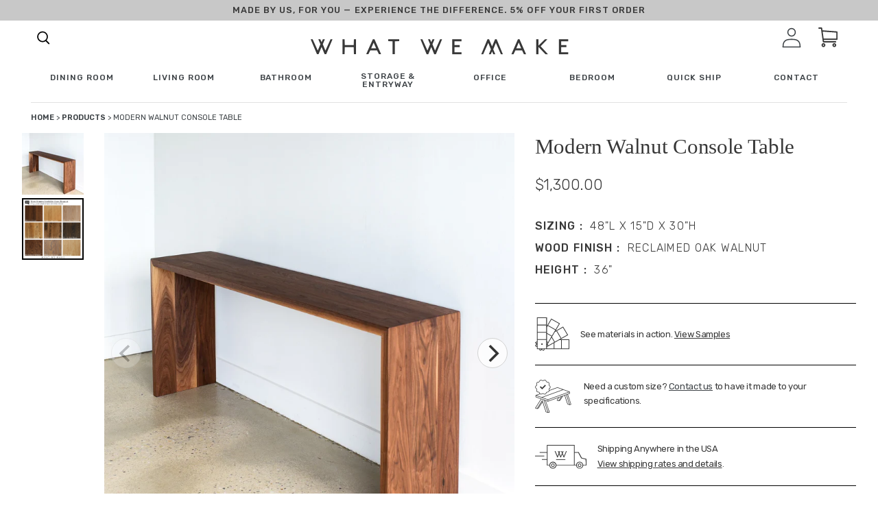

--- FILE ---
content_type: text/html; charset=utf-8
request_url: https://wwmake.com/products/modern-walnut-console-table-14
body_size: 64539
content:
<!doctype html>
<html class="no-js" lang="en">
  <head>
    <meta charset="utf-8">
    <meta http-equiv="X-UA-Compatible" content="IE=edge,chrome=1">
    <meta name="viewport" content="width=device-width, initial-scale=1, maximum-scale=1,user-scalable=0">
    <meta name="theme-color" content="#3d4246">

    
    
      
       


            
              
                  <link rel="canonical" href="https://wwmake.com/products/modern-walnut-console-table-14">
                  
            
        
      
<link rel="shortcut icon" href="//wwmake.com/cdn/shop/files/favicon_32x32.jpeg?v=1613714032" type="image/png"><title>Modern Walnut Console Table
&ndash; What WE Make</title><!-- /snippets/social-meta-tags.liquid -->




<meta property="og:site_name" content="What WE Make">
<meta property="og:url" content="https://wwmake.com/products/modern-walnut-console-table-14">
<meta property="og:title" content="Modern Walnut Console Table">
<meta property="og:type" content="product">
<meta property="og:description" content="What WE Make builds handmade furniture from reclaimed wood and sustainably sourced hardwoods. Our pieces are made by our craftsman in our shop in Algonquin, IL.">

  <meta property="og:price:amount" content="1,300.00">
  <meta property="og:price:currency" content="USD">

<meta property="og:image" content="http://wwmake.com/cdn/shop/products/DSC_0658_50c57ea6-97ca-4a28-b894-860ba368fe3a_1200x1200.jpg?v=1655147325">
<meta property="og:image:secure_url" content="https://wwmake.com/cdn/shop/products/DSC_0658_50c57ea6-97ca-4a28-b894-860ba368fe3a_1200x1200.jpg?v=1655147325">


<meta name="twitter:card" content="summary_large_image">
<meta name="twitter:title" content="Modern Walnut Console Table">
<meta name="twitter:description" content="What WE Make builds handmade furniture from reclaimed wood and sustainably sourced hardwoods. Our pieces are made by our craftsman in our shop in Algonquin, IL.">

    <!-- <style>sup{font-size:75%;line-height:0;position:relative;vertical-align:baseline}sup{top:-.5em}.big-spacer{display:block;border-top:1px solid #c4c4c4;width:75%;margin:4rem auto}.fade-carousel{background:#f4f2ed;padding:60px 0;display:none}.fade-carousel__title-wrap{display:flex;flex-direction:column;align-items:center;justify-content:center}.fade-carousel__title{font-family:Baskerville;font-style:normal;font-weight:400;text-align:center;letter-spacing:-.01em;font-feature-settings:"hist" on;color:#383838;margin:0;font-size:30px;line-height:33px}.fade-carousel__eyebrow{font-family:Rubik;font-style:normal;font-weight:500;text-align:center;letter-spacing:.08em;text-transform:uppercase;color:#383838;font-size:30px;line-height:33px;margin-bottom:15px}.fade-carousel .carousel-container{display:flex}.fade-carousel .carousel{background:#f4f2ed;margin-bottom:40px;flex-grow:1}.fade-carousel .carousel-cell{height:100%;margin-right:10px;background:#fff;border-radius:5px;counter-increment:carousel-cell}.fade-carousel .carousel-cell__inner{display:flex}.fade-carousel .carousel-cell__inner img{max-height:30vw;max-width:100%;object-fit:contain}.fade-carousel .carousel-cell__inner .carousel-cell__inner-img-extra{max-height:25vw;bottom:-10%;max-width:150px}.fade-carousel .carousel-cell__inner-copy{margin-left:4.5vw;position:relative}.fade-carousel .carousel-cell__inner-copy-desc{font-family:Rubik;font-style:normal;font-weight:400;letter-spacing:-.01em;color:#383838;max-width:460px;margin:0;margin-bottom:20px;font-size:15px;line-height:24px}.fade-carousel .carousel-cell__inner-img{margin-bottom:1.5em}.fade-carousel .carousel-cell__inner-img-extra{position:absolute;bottom:0;left:30%}.fade-carousel .carousel-cell__inner-link{font-family:Rubik;font-style:normal;font-weight:500;font-size:12px;line-height:14px;text-align:center;letter-spacing:.08em;text-transform:uppercase;color:#383838;text-decoration:none}.fade-carousel .carousel-nav{width:24vw;margin-left:10px;max-height:100%;overflow-y:none;display:flex;justify-content:center;flex-direction:column}.fade-carousel .carousel-nav .carousel-cell{height:80px;margin:0 0 5px;background:0 0;font-family:Rubik;font-style:normal;font-weight:400;color:#cdc8be;font-size:16px;line-height:24px}.fade-carousel .carousel-nav .carousel-cell .carousel-cell__sup{font-family:Rubik;font-style:normal;font-weight:500;font-size:16px;line-height:14px;letter-spacing:.08em;text-transform:uppercase;color:#cdc8be;margin-right:1.5em}.fade-carousel .carousel-nav .carousel-cell:before{font-size:50px;line-height:80px}.fade-carousel .carousel-nav .carousel-cell.is-nav-selected{background:0 0;color:#383837}.fade-carousel .carousel-nav .carousel-cell.is-nav-selected .carousel-cell__sup{color:#383837}.wwm-each-piece__item-wrap{display:none}.arrow-wrapper{display:none}.arrow-wrapper .next-arr,.arrow-wrapper .prev-arr{border-radius:100%;border:2px solid #3a3329;box-sizing:content-box;height:30px;width:30px}.arrow-wrapper .prev-arr{position:relative;margin-right:1.125rem}.arrow-wrapper .prev-arr:before{content:"";background-image:url("https://cdn.shopify.com/s/files/1/0308/7948/1991/t/1/assets/next-arrow-slider.svg");display:block;font-size:13px;height:30px;line-height:28px;align-items:center;position:absolute;left:0;right:0;top:0;width:30px;background-size:initial;background-position:center;background-repeat:no-repeat;transform:rotate(180deg)}.arrow-wrapper .next-arr{position:relative}.arrow-wrapper .next-arr:before{content:"";background-image:url("https://cdn.shopify.com/s/files/1/0308/7948/1991/t/1/assets/next-arrow-slider.svg");display:block;font-size:13px;height:30px;line-height:28px;align-items:center;position:absolute;left:0;right:0;top:0;width:30px;background-size:initial;background-position:center;background-repeat:no-repeat}@font-face{font-family:Helvetica;font-weight:400;font-style:normal;src:url("https://fonts.shopifycdn.com/helvetica/helvetica_n4.fe093fe9ca22a15354813c912484945a36b79146.woff2?h1=d3dtYWtlLmNvbQ&hmac=70fae4df50436ea2d2c2716a9cb0b1c3bc23a3107a100f2e58f76bbb491c24ed") format("woff2"),url("https://fonts.shopifycdn.com/helvetica/helvetica_n4.8bddb85c18a0094c427a9bf65dee963ad88de4e8.woff?h1=d3dtYWtlLmNvbQ&hmac=aed83d63b92fac948a13ae889d099fee1a5c5636e7061d0bfd7496cb089eee84") format("woff")}.wwm-footer__additional-resources-title{display:none}a,body,div,form,h1,h2,h5,h6,html,img,label,li,nav,p,span,sup,table,tbody,td,th,tr,ul{margin:0;padding:0;border:0;font-size:100%;font:inherit;vertical-align:baseline}.wwm-footer .footer-logo{max-width:271px;width:100%}.wwm-footer__additional-resources-title{font-family:Rubik;font-style:normal;font-weight:400;letter-spacing:-.02em;color:#fff;margin-bottom:50px;font-size:16px;line-height:26px}*,:after,:before{box-sizing:border-box}body{margin:0;font-display:swap}main,nav{display:block}body,button,input{-webkit-font-smoothing:antialiased;-webkit-text-size-adjust:100%}a{background-color:transparent}img{max-width:100%;border:0}button,input{color:inherit;font:inherit;margin:0}[type=button]::-moz-focus-inner,[type=submit]::-moz-focus-inner,button::-moz-focus-inner{border-style:none;padding:0}[type=button]:-moz-focusring,[type=submit]:-moz-focusring,button:-moz-focusring{outline:ButtonText dotted 1px}table{width:100%;border-collapse:collapse;border-spacing:0}td,th{padding:0}[role=button],a,button,input,label{touch-action:manipulation}.grid{list-style:none;padding:0;margin:0 0 0 -30px}.grid:after{content:"";display:table;clear:both}.grid__item{float:left;padding-left:30px;width:100%}.text-right{text-align:right!important}@media only screen and (max-width:749px){.grid{margin-left:0}.grid__item{padding-left:22px}.small--one-half{width:50%}.grid--uniform .small--one-half:nth-child(2n+1){clear:both}}@media only screen and (min-width:750px){.medium-up--one-quarter{width:25%}.grid--uniform .medium-up--one-quarter:nth-child(4n+1){clear:both}.medium-up--hide{display:none!important}}.icon__fallback-text,.visually-hidden{position:absolute!important;overflow:hidden;clip:rect(0 0 0 0);height:1px;width:1px;margin:-1px;padding:0;border:0}.hide{display:none!important}body,html{background-color:#fff}.page-width{max-width:85%;margin:0 auto}.page-width:after{content:"";display:table;clear:both}body,button,input{font-size:16px;font-family:-apple-system,BlinkMacSystemFont,Segoe UI,Roboto,Ubuntu,Helvetica Neue,sans-serif,Apple Color Emoji,Segoe UI Emoji,Segoe UI Symbol;font-style:normal;font-weight:400;color:#3d4246;line-height:1.5}@media only screen and (max-width:989px){button,input{font-size:16px}}.h4,h1,h2,h5,h6{margin:0 0 17.5px;font-family:-apple-system,BlinkMacSystemFont,Segoe UI,Roboto,Ubuntu,Helvetica Neue,sans-serif,Apple Color Emoji,Segoe UI Emoji,Segoe UI Symbol;font-style:normal;font-weight:400;line-height:1.2;overflow-wrap:break-word;word-wrap:break-word}h1{font-size:2.1875em;text-transform:none;letter-spacing:0}@media only screen and (max-width:749px){h1{font-size:2em}}h2{font-size:1.25em;text-transform:uppercase;letter-spacing:.1em}.h4{font-size:1.0625em}@media only screen and (max-width:749px){h2{font-size:1.125em}.h4{font-size:.9375em}}h5{font-size:.9375em}@media only screen and (max-width:749px){h5{font-size:.8125em}}h6{font-size:.875em}p{color:#69727b;margin:0 0 19.44444px}p:last-child{margin-bottom:0}li{list-style:none}.icon{display:inline-block;width:20px;height:20px;vertical-align:middle;fill:currentColor}svg.icon:not(.icon--full-color) path{fill:inherit;stroke:inherit}ul{margin:0;padding:0}a{color:#3d4246;text-decoration:none}.btn{-webkit-appearance:none;-moz-appearance:none;appearance:none;display:inline-block;width:auto;text-decoration:none;text-align:center;vertical-align:middle;border:1px solid transparent;border-radius:2px;padding:8px 15px;background-color:#3d4246;color:#fff;font-family:-apple-system,BlinkMacSystemFont,Segoe UI,Roboto,Ubuntu,Helvetica Neue,sans-serif,Apple Color Emoji,Segoe UI Emoji,Segoe UI Symbol;font-style:normal;font-weight:400;text-transform:uppercase;letter-spacing:.08em;white-space:normal;font-size:14px}@media only screen and (min-width:750px){.btn{padding:10px 18px}}.btn--secondary-accent{background-color:#fff;color:#3d4246;border-color:#3d4246}.btn--link{background-color:transparent;border:0;margin:0;color:#3d4246;text-align:left}.btn--link .icon{vertical-align:middle}.text-link{display:inline;border:0;background:0 0;padding:0;margin:0}.text-link--accent{color:#3d4246;border-bottom:1px solid currentColor;padding-bottom:1px}.full-width-link{position:absolute;top:0;right:0;bottom:0;left:0}table{margin-bottom:27.5px}th{font-family:-apple-system,BlinkMacSystemFont,Segoe UI,Roboto,Ubuntu,Helvetica Neue,sans-serif,Apple Color Emoji,Segoe UI Emoji,Segoe UI Symbol;font-style:normal;font-weight:700}td,th{text-align:left;border:1px solid #e8e9eb;padding:10px 14px}tbody th{font-weight:400}svg:not(:root){overflow:hidden}form{margin:0}label{display:block;margin-bottom:5px}[type=checkbox]+label{display:inline-block;margin-bottom:0}input{border:1px solid #949494;background-color:#fff;color:#000;max-width:100%;line-height:1.2;border-radius:2px}::-webkit-input-placeholder{color:#000;opacity:.6}::-moz-placeholder{color:#000;opacity:.6}:-ms-input-placeholder{color:#000;opacity:.6}::-ms-input-placeholder{color:#000;opacity:1}input{padding:8px 15px}.page-container{position:relative;overflow:hidden}@-webkit-keyframes placeholder-background-loading{0%{opacity:.02}50%{opacity:.05}to{opacity:.02}}@-moz-keyframes placeholder-background-loading{0%{opacity:.02}50%{opacity:.05}to{opacity:.02}}@-ms-keyframes placeholder-background-loading{0%{opacity:.02}50%{opacity:.05}to{opacity:.02}}@keyframes placeholder-background-loading{0%{opacity:.02}50%{opacity:.05}to{opacity:.02}}.drawer{display:none;position:absolute;overflow:hidden;-webkit-overflow-scrolling:touch;z-index:9;background-color:#fff}.drawer--top{width:100%}.grid--view-items{overflow:auto}.grid-view-item{margin:0 auto 35px}.grid-view-item__title{margin-bottom:0;color:#3d4246}@media only screen and (max-width:749px){h6{font-size:.75em}p{font-size:.9375em}label{font-size:.875em}.grid-view-item__title{font-size:.9375em}.site-header__icons .site-header__cart{font-size:1em}}.grid-view-item__link{display:block}.grid-view-item__image{display:block;margin:0 auto;width:100%}.grid-view-item--sold-out .grid-view-item__image{opacity:.5}.placeholder-background{position:absolute;top:0;right:0;bottom:0;left:0}.placeholder-background--animation{background-color:#3d4246;-moz-animation:1.5s linear infinite placeholder-background-loading;-o-animation:1.5s linear infinite placeholder-background-loading;-webkit-animation:1.5s linear infinite placeholder-background-loading;animation:1.5s linear infinite placeholder-background-loading}.no-js .placeholder-background--animation{display:none}.product-details{padding:.3125em 0 0;font-size:.875em}.site-header__icons{position:relative;white-space:nowrap}@media only screen and (max-width:749px){.site-header__icons{width:auto}}.site-header__icons-wrapper{position:relative;display:-webkit-flex;display:-ms-flexbox;display:flex;width:100%;-ms-flex-align:center;-webkit-align-items:center;-moz-align-items:center;-ms-align-items:center;-o-align-items:center;align-items:center;-webkit-justify-content:flex-end;-ms-justify-content:flex-end;justify-content:flex-end}@media only screen and (max-width:749px){.site-header__icons-wrapper{display:-webkit-flex;display:-ms-flexbox;display:flex;width:100%}}.site-header__cart{position:relative}.site-header__cart-count{display:flex;align-items:center;justify-content:center;position:absolute;right:.4rem;top:.2rem;font-weight:700;background-color:#3d4246;color:#fff;border-radius:50%;min-width:1em;height:1em}.site-header__cart-count span{font-family:HelveticaNeue,Helvetica Neue,Helvetica,Arial,sans-serif;font-size:.6875em;line-height:1}.site-header__icon svg{height:23px;width:22px}@media only screen and (min-width:750px){input{padding:10px 18px}.page-container{-ms-transform:translate3d(0,0,0);-webkit-transform:translate3d(0,0,0);transform:translate(0)}.site-header__cart{padding:10px 11px}.site-header__icon svg{margin-right:3px}}@media only screen and (max-width:749px){.site-header__cart-count{top:.4375em;right:0;border-radius:50%;min-width:1.1875em;height:1.1875em}.site-header__cart-count span{padding:.25em .375em;font-size:12px}.site-header__icons{padding-right:13px}.site-header__icon{display:inline-block;vertical-align:middle;padding:10px 11px;margin:0}}.cart-popup-wrapper{display:block;position:fixed;width:100%;background-color:#fff;z-index:9999;border:1px solid #e8e9eb;transform:translateY(0)}@media only screen and (min-width:750px){.cart-popup-wrapper{width:23rem;right:0}}.cart-popup-wrapper--hidden{display:none;transform:translateY(-100%)}.cart-popup{padding:1rem 1.5rem}.cart-popup__heading{border-bottom:1px solid #e8e9eb;padding:0 2.5rem 1rem .5rem;margin:0;font-size:1.125em;line-height:1.2rem;letter-spacing:0;text-transform:inherit}.cart-popup__close{position:absolute;top:.2rem;right:.6rem;padding:.9rem;background-color:transparent;border:none;line-height:0}.cart-popup__close .icon-close{width:1rem;height:1rem;fill:currentColor}.cart-popup-item{display:flex;margin:1rem 0}.cart-popup-item__image-wrapper{position:relative;flex-basis:18%;flex-shrink:0;margin-right:1rem;text-align:center}.cart-popup-item__image{display:block;margin:0 auto;max-height:95px}.cart-popup-item__image--placeholder{position:relative;width:100%}.cart-popup-item__description{display:flex;color:#69727b;flex-basis:100%;justify-content:space-between;line-height:1.2rem}.cart-popup-item__title{font-size:1.125em}.product-details{margin-top:.25rem;font-size:.875em}.cart-popup-item__quantity{flex-basis:30%;flex-shrink:0;margin-left:1rem;text-align:right;font-size:.875em}.cart-popup__cta-link{width:100%}.cart-popup__dismiss{margin-top:.5rem;text-align:center}.cart-popup__dismiss-button{font-size:.875em}.search-bar__form{display:table;width:100%;position:relative;height:2.875em;border:1px solid transparent}@media only screen and (max-width:749px){.search-bar__form{width:100%}}.search-bar__submit .icon{position:relative;top:-1px;width:1.2rem;height:auto}.search-bar__submit{display:inline-block;vertical-align:middle;position:absolute;right:0;top:0;padding:0 12px;height:100%;z-index:1}.search-bar__input{background-color:transparent;border-radius:2px;color:#3d4246;border-color:transparent;padding-right:2.8125em;width:100%;min-height:44px}.search-bar__input::-webkit-input-placeholder{color:#3d4246;opacity:.6}.search-bar__input::-moz-placeholder{color:#3d4246;opacity:.6}.search-bar__input:-ms-input-placeholder{color:#3d4246;opacity:0}.search-bar__input::-ms-input-placeholder{color:#3d4246;opacity:1}.search-bar__input{border:1px solid transparent}.search-bar__close{padding:.625em .75em}.search-bar__close .icon{vertical-align:top;width:1.2rem;height:auto}.search-bar{border-bottom:1px solid #e8e9eb;padding:0 27.5px;z-index:1000}.search-bar__table{display:table;table-layout:fixed;width:100%;height:100%}.search-bar__table-cell{display:table-cell;vertical-align:middle}.search-bar__form-wrapper{width:90%}.mobile-nav{display:block;-ms-transform:translate3d(0,0,0);-webkit-transform:translate3d(0,0,0);transform:translate(0)}.price-item{color:#69727b;color:#383838;font-weight:400;font-family:Rubik}.product-card{position:relative}.product-card__title{border-bottom:1px solid transparent;display:inline}.full-width-stretch{width:100vw!important;position:relative;left:50%;right:50%;margin-left:-50vw;margin-right:-50vw;max-width:100vw!important}.reveal .hidden{display:block!important;visibility:visible!important}.reveal{position:relative}.reveal .hidden{position:absolute;z-index:-1;top:0;width:100%;height:100%;opacity:0}.desktop-only-large{display:none!important}.mobile-only-large{display:block!important}@media only screen and (min-width:1025px){.desktop-only-large{display:block!important}.mobile-only-large{display:none!important}}.hamburger--slider .hamburger-inner:after{top:12px!important}.hamburger--slider .hamburger-inner:before{top:6px!important}.hamburger-box{transform:translateY(25%)}.site-header__cart-count{right:4px;background-color:#222}.search-click svg{height:18px}.search-click svg path{fill:#383838}.wwm-shipping-modal{height:100%;overflow-y:scroll;background-color:#f4f2ed}.wwm-shipping-modal__wrap{display:flex;flex-direction:column}@media only screen and (min-width:769px){.wwm-shipping-modal{max-width:1000px;width:100%}.wwm-shipping-modal__wrap{flex-direction:row}}.wwm-shipping-modal__left{background:#f4f2ed;width:100%;padding:0 16px 20px}@media only screen and (min-width:1025px){.wwm-shipping-modal__left{max-width:100%;padding:20px 69px 70px 80px}}.wwm-shipping-modal__left-title{font-family:Rubik;font-style:normal;font-weight:400;letter-spacing:-.01em;color:#383838;font-size:22px;line-height:30px;margin-bottom:36px}@media (min-width:768px){.wwm-shipping-modal__left-title{font-size:calc(1.9965277778vw + 6.6666666667px)}.wwm-shipping-modal__left-title{line-height:calc(2.1701388889vw + 13.3333333333px)}}.wwm-shipping-modal__left-eyebrow{font-family:Rubik;font-style:normal;font-weight:400;letter-spacing:-.01em;color:#383838;font-size:12px;line-height:18px;margin-bottom:1rem}@media (min-width:768px){.wwm-shipping-modal__left-eyebrow{font-size:calc(1.2152777778vw + 2.6666666667px)}.wwm-shipping-modal__left-eyebrow{line-height:calc(1.5625vw + 6px)}}.wwm-shipping-modal__left-desc{font-family:Rubik;font-style:normal;font-weight:400;font-size:21px;line-height:32px;letter-spacing:-.01em;color:#383838;margin-bottom:20px}.wwm-shipping-modal__right{background:#cdc8be;width:100%;padding:0 16px;display:flex}@media only screen and (min-width:1025px){.wwm-shipping-modal__right{max-width:35%;padding-left:41px;padding-right:27px}}.wwm-shipping-modal__right-title{font-family:Rubik;font-style:normal;font-weight:400;letter-spacing:-.01em;color:#383838;font-size:22px;line-height:30px;margin-bottom:30px}@media (min-width:768px){.wwm-shipping-modal__right-title{font-size:calc(1.2152777778vw + 2.6666666667px)}.wwm-shipping-modal__right-title{line-height:calc(1.5625vw + 6px)}}.wwm-shipping-modal__right-desc{font-family:Rubik;font-style:normal;font-weight:400;letter-spacing:-.01em;color:#383838;font-size:15px;line-height:26px;margin-bottom:20px}@media (min-width:768px){.wwm-shipping-modal__right-desc{font-size:calc(.5208333333vw + 11px)}.wwm-shipping-modal__right-desc{line-height:calc(.5208333333vw + 22px)}}.wwm-shipping-modal__right-address{font-family:Rubik;font-size:12px;line-height:30px}.wwm-shipping-modal__right-copy-wrap{margin-top:auto;padding:20px 0}@media only screen and (min-width:1025px){.wwm-shipping-modal__right-copy-wrap{margin-top:21vh}}.close{position:absolute;top:40px;right:0;width:35px;height:30px;color:#fff;border:0;background:0 0;margin:40px 40px 0 0;z-index:999}@media (min-width:768px){.wwm-shipping-modal__right-address{font-family:Baskerville;font-size:calc(1.8229166667vw - 2px)}.wwm-shipping-modal__right-address{line-height:calc(.5208333333vw + 26px)}.close{top:0}}.mask,.sizing-mask{position:fixed;top:0;left:0;width:100%;height:100%;background:#e5e5e5;z-index:100;visibility:hidden;opacity:.2}.modal-shipping{position:fixed;top:50%;left:0;background:#bdc3c7;z-index:100;visibility:hidden;opacity:0;transform:translateY(45px);right:0;max-width:1000px;margin:0 auto;width:calc(100% - 28px);height:calc(100% - 10vh);max-height:800px}.swatch-mask{position:fixed;top:0;left:0;width:100%;height:100%;background:#e5e5e5;z-index:100;visibility:hidden;opacity:.2}.modal-swatch{position:fixed;top:50%;left:0;background:#bdc3c7;z-index:100;visibility:hidden;opacity:0;transform:translateY(45px);right:0;max-width:1000px;margin:0 auto;width:calc(100% - 28px);height:calc(100% - 10vh);max-height:800px}.wwm-shipping-modal.sizing{padding:0}.wwm-shipping-modal__left-title{padding-top:10px}.wwm-shipping-modal__top-section{display:flex;border-bottom:1px solid #aaa;padding-bottom:60px;flex-direction:column}.wwm-shipping-modal__top-section-left{padding-right:68px}.wwm-shipping-modal__top-section-title{font-family:Rubik;font-style:normal;font-weight:500;font-size:21px;line-height:78px;letter-spacing:-.02em;color:#383838}.wwm-shipping-modal__top-section-desc{font-family:Rubik;font-style:normal;font-weight:400;font-size:18px;line-height:24px;letter-spacing:-.01em;text-transform:capitalize;color:#383838;max-width:100%}@media only screen and (min-width:1025px){.wwm-shipping-modal__top-section{flex-direction:row}.wwm-shipping-modal__top-section-desc{max-width:250px;flex-basis:42%}}.wwm-shipping-modal__top-section-right{width:100%;flex-basis:100%}@media only screen and (min-width:1025px){.wwm-shipping-modal__top-section-right{flex-basis:58%}}.wwm-shipping-modal__top-section-right-title{font-family:Rubik;font-style:normal;font-weight:500;font-size:21px;line-height:78px;letter-spacing:-.02em;color:#383838}.wwm-shipping-modal__top-section-table-title{font-family:Rubik;font-style:normal;font-weight:500;font-size:16px;line-height:14px;letter-spacing:.08em;text-transform:uppercase;color:#383838}.wwm-shipping-modal__top-section-table-wrap{display:flex;justify-content:space-between;border-bottom:1px solid #aaa}.wwm-shipping-modal__top-section-table-wrap.large{padding-bottom:30px;border-bottom:2px solid #aaa}.wwm-shipping-modal__top-section-table-wrap.no-border{border:none}.wwm-shipping-modal__top-section-table-title-small{font-family:Rubik;font-style:normal;font-weight:400;font-size:15px;line-height:40px;letter-spacing:-.01em;text-transform:capitalize;color:#383838}#shipping-table{margin-bottom:1rem}#shipping-table table,#shipping-table td,#shipping-table th{border:1px solid #000;padding-right:10px;padding-left:10px;font-family:Rubik;line-height:1.5}#shipping-table table{border-collapse:collapse;border-collapse:separate;border-spacing:0 6px}#shipping-table th{background-color:#cdc8be}button.close{padding:0;height:24px;width:24px;margin:0;top:1rem;right:1rem}.close-svg{height:24px;width:24px;background-color:#fff;border-radius:100%}button.close{padding:0;height:24px;width:24px;margin:0;top:1.85rem;right:1rem}.top-bar-ad{top:56px;position:fixed;width:100vw;z-index:99}@media only screen and (min-width:769px){.top-bar-ad{top:88px}}.top-bar-ad__wrap{display:flex;justify-content:center;align-items:center;height:50px}.top-bar-ad__text{font-family:Rubik;font-style:normal;font-weight:500;display:block;letter-spacing:.08em;text-transform:uppercase;color:#383838;text-align:center;font-size:12px;line-height:18px}.top-bar-ad__code{border-bottom:2px solid #000}.top-bar-ad__code{display:block;text-align:center}@media (min-width:768px){.top-bar-ad__text{font-size:calc(.3472222222vw + 9.3333333333px)}.top-bar-ad__text{line-height:calc(2.7777777778vw - 3.3333333333px)}.top-bar-ad__code{display:inline}.top-bar-ad{top:57px}}.top-bar-ad{position:sticky;top:0}@media (min-width:1024px){.top-bar-ad{top:75px}.top-bar-ad{position:sticky;top:0}}.cart-popup{box-shadow:1px 1px 10px 2px rgba(232,233,235,.5)}.cart-popup-wrapper{background-color:#f2f1ef;outline:0;width:100%}@media only screen and (min-width:769px){.cart-popup-wrapper{width:38rem}}.cart-popup-item__title{font-family:Rubik;font-style:normal;font-weight:400;font-size:21px;line-height:50px;letter-spacing:-.01em;text-transform:capitalize;color:#383838}.mega-menu__footer__copy{font-family:Rubik,sans-serif;font-style:normal;font-weight:400;letter-spacing:-.01em;color:#383838;flex-basis:50%;text-transform:none;max-width:45%;font-size:15px;line-height:26px}@media (min-width:768px){.mega-menu__footer__copy{font-size:calc(.2976190476vw + 12.7142857143px)}.mega-menu__footer__copy{line-height:calc(0vw + 26px)}}.mega-menu__footer__links-list-anchor{display:block;text-decoration:none;font-family:Rubik;font-style:normal;font-weight:500;letter-spacing:.08em;text-transform:uppercase;color:#383838;margin-bottom:16px;font-size:12px;line-height:27px}@media (min-width:768px){.mega-menu__footer__links-list-anchor{font-size:calc(.2976190476vw + 9.7142857143px)}.mega-menu__footer__links-list-anchor{line-height:calc(-1.9345238095vw + 41.8571428571px)}}.mega-menu__footer__links-list-item{line-height:1}.main-menu__list-item{font-family:Rubik;font-style:normal;font-weight:500;letter-spacing:.08em;text-transform:uppercase;color:#383838;position:relative;width:auto;font-size:12px;line-height:27px}.main-menu{opacity:1;height:75px;transform:translateZ(0);transform:translateY(0)}.main-menu__list-item .main-menu__mega{visibility:visible;position:fixed;width:100vw!important;left:50%;right:50%;margin-left:-50vw;margin-right:-50vw;max-width:100vw!important;height:100%;background-color:#fff;z-index:999;overflow:scroll;opacity:1;top:75px}@media (min-width:768px){.main-menu__list-item{font-size:calc(0vw + 12px)}.main-menu__list-item{line-height:calc(3.4226190476vw + .7142857143px)}.main-menu{height:calc(0vw + 75px)}.main-menu__list-item .main-menu__mega{top:calc(0vw + 75px)}}.main-menu__list-item.max{width:100%;left:0;top:0;z-index:1;right:0;margin-left:auto;margin-right:auto;max-width:75px}.main-menu__social-icons{position:absolute;bottom:15vh;left:-125px;display:flex}.main-menu__list,.main-menu__wrap{height:100%}.main-menu__home-link{display:flex;height:100%;width:100%;justify-content:center;align-items:center}.child-link{font-family:Rubik;font-style:normal;font-weight:400;letter-spacing:-.02em;color:#383838;text-transform:none;line-height:36px;font-size:16px}@media (min-width:768px){.main-menu__list-item.max{max-width:calc(30.8035714286vw - 161.5714285714px)}.child-link{line-height:calc(-.2976190476vw + 38.2857142857px)}.child-link{font-size:calc(.2976190476vw + 13.7142857143px)}}.parent-link{font-family:Rubik;font-style:normal;font-weight:500;letter-spacing:.08em;text-transform:uppercase;color:#383838;line-height:16px;font-size:12px}.search-box{top:75px}@media (min-width:768px){.parent-link{font-size:calc(.5952380952vw + 7.4285714286px)}.search-box{top:calc(0vw + 75px)}}.main-menu__mega .parent-link-anchor{display:inline-block;margin-bottom:3vh}.shop-menu{display:flex;position:relative;align-items:center}.shop-menu svg{margin-left:.25rem}.shop-menu:after{content:"";background-image:url(https://cdn.shopify.com/s/files/1/0308/7948/1991/t/1/assets/shop-carrat.svg);height:7px;width:13px}.main-nav-sticky{position:sticky;top:0;background-color:#fff;z-index:99}.main-menu__list{display:flex;list-style-type:none;justify-content:space-between;align-items:center;padding:0 45px}.main-menu__list-item .main-menu__mega{position:fixed;width:100vw!important;height:100vh;background-color:#fff;z-index:999;overflow:hidden;opacity:0;visibility:hidden}.main-menu__list-item:after{background:0 0;bottom:0;content:"";display:block;height:2px;left:50%;position:absolute;background:#000;width:0}.hover-link{position:relative;display:inline-block;padding-bottom:.25rem;line-height:1}.hover-link:after{background:0 0;bottom:0;content:"";display:block;height:2px;left:50%;position:absolute;background:#000;width:0}.main-menu__mega-list{margin:0 auto;max-width:75%;margin-top:72px;position:relative;height:100%}.main-menu__list-item-img{max-width:100%;text-align:center}.parent{display:flex;justify-content:flex-start;flex-wrap:wrap;flex-basis:25%}.parent-link{font-family:Rubik;font-style:normal;font-weight:500;font-size:16px;line-height:14px;letter-spacing:.08em;text-transform:uppercase;color:#383838}.mega-menu__footer{position:relative;bottom:0}.mega-menu__footer__wrap{display:flex;border-top:1px solid rgba(28,54,63,.25);justify-content:space-between}@media only screen and (min-width:769px){.mega-menu__footer__wrap{padding-top:40px;padding-bottom:175px}}.mega-menu__footer__links{display:flex;flex-basis:50%}.mega-menu__footer__links-list{list-style-type:none;width:50%}.main-menu__mega-wrap{height:100%;position:relative;overflow:scroll}.parent-link{font-size:12px;line-height:16px}@media (min-width:768px){.parent-link{font-size:calc(.3472222222vw + 9.3333333333px);flex-basis:25%;margin-bottom:7vh}.main-menu__mega-wrap{top:-50px}.parent-link{line-height:calc(0vw + 16px)}}.main-menu__list-cont{display:flex;flex-basis:18%;align-items:center}.main-menu__list-cont .main-menu__list-item{margin-right:32px}.main-menu__close{display:none}@media (min-width:768px){.main-menu__close{display:block;position:absolute;top:100px;right:75px;width:35px;height:30px;color:#fff;border:0;background:0 0}}.search-box{display:none}@media only screen and (min-width:1025px){.search-box{display:block;visibility:hidden;height:100px;background:#f2f1ef;max-width:652px;right:0;position:absolute;z-index:9999;margin-right:auto;width:100%;opacity:0}}.search-submit-button{background:0 0;outline:0;border:none;font-family:Rubik;font-style:normal;font-weight:500;font-size:12px;line-height:26px;letter-spacing:.1em;text-transform:uppercase;color:#383838;border-bottom:1px solid #383838;margin-left:10px}.search-box-wrap{display:flex;padding:0 50px;height:100%;justify-content:center;align-items:center}.search-header-pop{display:flex;flex-direction:row}.search-click{margin-right:32px}.search-click svg{height:25px;width:30px}.search-box-input{border:none;border-bottom:1px solid #c4c4c4;background:#f2f1ef;width:454px;outline:0}.grid__item.text-right.site-header__icons{padding-left:0;width:auto}input{border-radius:0}.site-header__icon svg{width:28px;height:100%}.hamburger{font:inherit;display:inline-block;overflow:visible;margin:0;padding:15px;text-transform:none;color:inherit;border:0;background-color:transparent}.hamburger-box{position:relative;display:inline-block;width:40px;height:24px}.hamburger-inner{top:50%;display:block;margin-top:-2px}.hamburger-inner,.hamburger-inner:after,.hamburger-inner:before{position:absolute;width:40px;height:4px;border-radius:4px;background-color:#000}.hamburger-inner:after,.hamburger-inner:before{display:block;content:""}.hamburger-inner:before{top:-10px}.hamburger-inner:after{bottom:-10px}.hamburger--slider .hamburger-inner{top:2px}.hamburger--slider .hamburger-inner:before{top:10px}.hamburger--slider .hamburger-inner:after{top:20px}.mobile-menu-accordion{display:none}.mobile-menu-accordion input:not(.searchh){position:absolute;opacity:0;z-index:-1}.mobile-menu-accordion .tabs{border-radius:0;overflow:hidden}.mobile-menu-accordion .tab{width:100%;color:#222;overflow:hidden}.mobile-menu-accordion .tab-label{display:-webkit-box;display:flex;-webkit-box-pack:justify;justify-content:space-between;padding:1em 0;font-weight:700;position:relative;border-bottom:1px solid #bdbec0;word-break:break-word;margin:0 30px}.mobile-menu-accordion .tab-label.label-title{font-family:Rubik;font-style:normal;font-weight:500;font-size:12px;line-height:18px;letter-spacing:.08em;text-transform:uppercase;color:#000;background:#fff}.mobile-menu-accordion .tab-label.label-title:after{background-image:url("https://cdn.shopify.com/s/files/1/0308/7948/1991/files/mobile-nav-arrow.svg?634")}.mobile-menu-accordion .tab-label::after{content:"";background-image:url("https://cdn.shopify.com/s/files/1/0308/7948/1991/files/mobile-nav-arrow.svg?634");background-repeat:no-repeat;width:1em;height:1em;text-align:center;position:absolute;right:0;background-size:contain}.mobile-menu-accordion .tab-content{display:none;max-height:0;padding:0 1em;color:#282661;background:#fff;font-family:Muli;font-style:normal;font-weight:400;font-size:14px;line-height:18px;letter-spacing:.02em;color:#000;background-color:#e1e1e1}.tab-link{font-family:Rubik;font-style:normal;font-weight:400;font-size:25px;line-height:42px;letter-spacing:-.01em;font-feature-settings:'hist' on;color:#383838}.mobile-nav-wrap{display:flex;justify-content:space-between}.mobile-nav-image{max-width:225px;width:100%}.mobile-nav-logo__cont{display:flex}.hamburger-inner,.hamburger-inner:after,.hamburger-inner:before{height:2px}.menu-desc-text__copy{font-family:Rubik;font-style:normal;font-weight:400;font-size:15px;line-height:26px;text-align:center;letter-spacing:-.02em;color:#383838;padding:40px 30px}.menu-lower-links__link{font-family:Rubik;font-style:normal;font-weight:500;font-size:12px;line-height:27px;letter-spacing:.08em;text-transform:uppercase;color:#383838;padding-left:30px}.menu-lower-links__wrap{display:flex;justify-content:space-between;padding-bottom:3.25rem}.menu-lower-links__social{display:flex;flex-direction:row;height:100%;margin-top:auto}.mobile-menu-accordion.mobile .tab-label::after{bottom:10px}.mobile .parent-link-anchor{margin-top:3vh;margin-bottom:10px}.mobile-menu-accordion.mobile .tab-label.label-title{padding-bottom:0;padding-left:0}.hamburger{outline:0}.site-header__icon{display:flex;align-items:center;justify-content:center}.mobile-nav{position:sticky;top:50px;width:100%;background-color:#fff;z-index:9999}.hamburger-box{width:24px}.hamburger-inner,.hamburger-inner:after,.hamburger-inner:before{width:24px}.search-box-input.mobile{background:0 0;font-family:Rubik;font-style:normal;font-weight:500;font-size:12px;line-height:16px;letter-spacing:.08em;text-transform:uppercase;color:#383838}.mobile-search-wrap{padding:0 30px;margin-bottom:45px}body{overflow-x:hidden}.best-seller{margin-bottom:4%}.best-seller__wrap{padding:6% 0}@media only screen and (min-width:1025px){.best-seller__wrap{padding:3% 0}}.best-seller .grid__item{margin-bottom:1.25rem;padding-left:4px}.best-seller .grid__item .price-item{color:#383838;font-family:Rubik;font-weight:400;font-style:normal;font-weight:400;letter-spacing:-.01em}.best-seller__title{font-family:Baskerville;font-style:normal;font-weight:400;text-align:left;letter-spacing:-.01em;font-feature-settings:"hist" on;color:#383838;margin:0;font-size:30px;line-height:33px}@media (min-width:768px){.best-seller__title{font-size:calc(2.6785714286vw + 9.4285714286px)}.best-seller__title{line-height:calc(2.9761904762vw + 10.1428571429px)}}.best-seller__eyebrow{display:block;font-family:Rubik;font-style:normal;font-weight:500;text-align:left;letter-spacing:.08em;text-transform:uppercase;color:#383838;font-size:12px;line-height:12px;margin-bottom:1.4375em}@media (min-width:768px){.best-seller__eyebrow{font-size:calc(0vw + 12px)}.best-seller__eyebrow{line-height:calc(0vw + 12px)}}.wwm-hero{position:relative;overflow:hidden}.wwm-hero__copy-wrap{position:absolute;top:15%;left:0;width:100%;padding:0 30px}.wwm-hero__img{max-width:100%;width:100vw!important;position:relative;left:50%;right:50%;margin-left:-50vw;margin-right:-50vw;max-width:100vw!important;height:100%;max-height:740px}.wwm-hero__img-mobile{min-height:420px;object-fit:cover}.wwm-hero__copy-eyebrow,.wwm-hero__copy-title{color:#3d4246!important}@media only screen and (min-width:769px){.best-seller .grid__item{padding-left:20px}.wwm-hero__copy-wrap{transform:none;padding:0}.wwm-hero__copy-title{font-size:49px!important}}.wwm-hero{max-height:calc(100vh - 78px)}.wwm-hero__img{max-width:100%;width:100vw!important;position:relative;left:50%;right:50%;margin-left:-50vw;margin-right:-50vw;max-width:100vw!important;max-height:753px;object-fit:cover}.wwm-hero__copy-eyebrow{font-family:Rubik;font-style:normal;font-weight:500;text-align:center;letter-spacing:.08em;text-transform:uppercase;color:#fff;margin-bottom:48px;font-size:12px;line-height:18px}@media (min-width:768px){.wwm-hero__copy-eyebrow{font-size:calc(0vw + 12px)}.wwm-hero__copy-eyebrow{line-height:calc(.2976190476vw + 15.7142857143px)}}@media only screen and (min-width:769px){.wwm-hero__copy-eyebrow{text-align:left}.wwm-hero__copy-title{background-color:transparent}}.wwm-hero__copy-title{font-family:Baskerville;font-style:normal;font-weight:400;text-align:center;letter-spacing:-.01em;color:#f4f2ed;font-size:26px;line-height:32px}@media (min-width:320px){.wwm-hero__copy-title{font-size:calc(4.6875vw + 11px)}.wwm-hero__copy-title{line-height:calc(5.1339285714vw + 15.5714285714px)}}.wwm-hero__copy-cont{max-width:100%}.wwm-hero.top-left .wwm-hero__copy-cont{max-width:100%}@media only screen and (min-width:769px){.wwm-hero.top-left .wwm-hero__copy-title{text-align:left}.wwm-hero.top-left .wwm-hero__copy-cont{max-width:45%;margin:0 auto;margin-left:5%;margin-right:auto}.wwm-hero.top-left .wwm-hero__copy-wrap{top:25%}.wwm-hero.top-left .wwm-hero__copy-wrap{top:5%;left:5%}}.wwm-hand-crafted .carousel-cell__cta .product-selection-title{font-family:Rubik;font-style:normal;font-weight:400;font-size:16px;line-height:26px;color:#383838}@media (min-width:768px){.wwm-hero__copy-title{font-size:calc(2.6785714286vw + 26.4285714286px)}.wwm-hero__copy-title{line-height:calc(2.2321428571vw + 37.8571428571px)}.wwm-hand-crafted .carousel-cell__cta .product-selection-title{font-size:calc(-.037202381vw + 16.2857142857px)}.wwm-hand-crafted .carousel-cell__cta .product-selection-title{line-height:calc(-.2976190476vw + 28.2857142857px)}}.wwm-hand-crafted__wrap{display:flex;flex-direction:column;padding:35px 0}@media only screen and (min-width:1025px){.wwm-hero__copy-eyebrow{margin-bottom:3%}.wwm-hand-crafted__wrap{padding:70px 0}}.wwm-hand-crafted__title{font-family:Baskerville;font-style:normal;font-weight:400;text-align:center;letter-spacing:-.01em;font-feature-settings:"hist" on;color:#383838;font-size:30px;line-height:33px;max-width:975px;margin:0 auto;text-transform:none;padding:0 30px}@media (min-width:768px){.wwm-hand-crafted__title{font-size:calc(2.8273809524vw + 8.2857142857px)}.wwm-hand-crafted__title{line-height:calc(2.9761904762vw + 10.1428571429px)}}.wwm-hand-crafted__inner-title{font-family:Rubik;font-style:normal;font-weight:400;text-align:center;letter-spacing:-.01em;color:#383838;font-size:19px;line-height:36px}@media (min-width:768px){.wwm-hand-crafted__inner-title{font-size:calc(-.1488095238vw + 20.1428571429px)}.wwm-hand-crafted__inner-title{line-height:calc(-1.3392857143vw + 46.2857142857px)}}.wwm-hand-crafted .carousel{background:#fff;margin-bottom:0;padding:0}.wwm-hand-crafted .carousel-cell{width:100%;background:#fff;background-size:cover;background-repeat:no-repeat}.wwm-hand-crafted .carousel-nav .carousel-cell{height:80px;display:flex;justify-content:center;align-items:center;width:50%}@media only screen and (min-width:1025px){.wwm-hand-crafted__title{padding:0;max-width:731px}.wwm-hand-crafted .carousel{padding:0 160px}.wwm-hand-crafted .carousel-nav{margin-bottom:35px}.wwm-hand-crafted .carousel-nav .carousel-cell{width:100%;max-width:165px}.wwm-hand-crafted .carousel-main{margin-bottom:65px}}.wwm-hand-crafted .carousel-nav .carousel-cell:before{font-size:50px;line-height:80px}.wwm-hand-crafted .carousel-cell__inner-wrap{display:grid;grid-template-columns:1fr 1fr}@media only screen and (min-width:769px){.wwm-hand-crafted .carousel-cell__inner-wrap{display:flex}.wwm-hand-crafted .carousel-cell__first-img{flex-basis:50%;width:50%;object-fit:cover;max-height:630px}}.wwm-hand-crafted .carousel-cell__cta{width:100%;flex-basis:100%}.wwm-hand-crafted .carousel-cell__cta .product-selection{padding:5%}.wwm-hand-crafted .carousel-cell__cta .product-selection-title{color:#fff;margin-bottom:2.25em;width:100%}.wwm-hand-crafted .carousel-cell__cta .product-selection__button{background:#383838;color:#fff;padding:.5rem}@media only screen and (min-width:769px){.wwm-hand-crafted .carousel-cell__cta{flex-basis:50%;width:50%;background-size:cover}.wwm-hand-crafted .carousel-cell__cta .product-selection-title{max-width:200px}.wwm-hand-crafted .carousel-cell__cta .product-selection__button{padding:1.25em}}.wwm-each-piece{background:#f4f2ed}.wwm-each-piece__container{padding:60px 30px 45px}@media only screen and (min-width:1025px){.wwm-each-piece__container{padding:60px 160px}}.wwm-each-piece__title-eyebrow{font-family:Rubik;font-style:normal;font-weight:500;font-size:12px;line-height:18px;text-align:center;letter-spacing:.08em;text-transform:uppercase;color:#383838;margin-bottom:.9375em}.wwm-each-piece__title-main{font-family:Baskerville;font-style:normal;font-weight:400;font-size:30px;line-height:33px;text-align:center;letter-spacing:-.01em;font-feature-settings:"hist" on;color:#383838;margin-bottom:2rem}.wwm-each-piece__item{display:flex;flex-direction:column;padding:0 33px}.wwm-each-piece__item-icon{margin:0 auto;text-align:center;display:block;margin-bottom:1.875em}.wwm-each-piece__item-img{max-width:150px;height:auto;margin-bottom:20px;margin-left:auto;margin-right:auto}@media only screen and (min-width:1025px){.wwm-each-piece__item{padding:0;flex-basis:calc(25% - 45px)}.wwm-each-piece__item-img{margin-bottom:36px;max-width:150px;margin-left:0;margin-right:auto;margin-top:auto}}.wwm-each-piece__item-img-mbl{margin:0 auto 2.8125em}.wwm-each-piece__item-eyebrow{display:none;font-family:Rubik;font-style:normal;font-weight:500;font-size:16px;line-height:14px;letter-spacing:.08em;text-transform:uppercase;color:#383838;text-align:center}@media only screen and (min-width:1025px){.wwm-each-piece__item-eyebrow{text-align:left;display:block;margin-bottom:16px}}.wwm-each-piece__item-title{font-family:Rubik;font-style:normal;font-weight:500;letter-spacing:-.02em;color:#383838;font-size:12px;line-height:18px;text-align:center;margin-bottom:18px;text-transform:uppercase}@media (min-width:768px){.wwm-each-piece__item-title{font-size:calc(1.3392857143vw + 1.7142857143px)}.wwm-each-piece__item-title{line-height:calc(2.0833333333vw + 2px)}}@media only screen and (min-width:1025px){.wwm-each-piece__item-title{font-weight:400;text-align:left;text-transform:none}}.wwm-each-piece__item-desc{font-family:Rubik;font-style:normal;font-weight:400;letter-spacing:-.01em;color:#383838;font-size:15px;line-height:26px;text-align:center}@media (min-width:768px){.wwm-each-piece__item-desc{font-size:calc(0vw + 15px)}.wwm-each-piece__item-desc{line-height:calc(-.2976190476vw + 28.2857142857px)}}.wwm-each-piece__item-copy-wrap{margin-top:auto;margin-bottom:2rem}.wwm-each-piece .carousel.product{background-color:#f4f2ed}.wwm-each-piece .carousel-cell{width:100%;margin-right:10px;border-radius:5px;min-height:100%}.mobile-large-only{display:block}@media only screen and (min-width:1025px){.wwm-each-piece__item-desc{text-align:left}.wwm-each-piece .carousel.product{display:none}.mobile-large-only{display:none}}.product-card__title{font-family:Rubik;font-style:normal;font-weight:400;letter-spacing:-.01em;color:#383838;display:block;font-size:15px;line-height:17px;margin-bottom:15px;text-align:left}@media (min-width:768px){.product-card__title{font-size:calc(.5208333333vw + 11px)}.product-card__title{line-height:calc(1.3020833333vw + 7px)}}@media only screen and (min-width:1025px){.product-card__title{text-align:left;margin-bottom:10px}}.collection-img{display:block;margin-bottom:20px}.read-more-button{display:none;transform:translateY(-50%);background:#383838;color:#fff;padding:1rem;text-transform:uppercase;border-radius:4px;left:50;width:225px;text-align:center;margin-right:12%;bottom:2.25rem;font-family:Rubik,sans-serif;margin-bottom:2rem;margin:2rem auto}@media only screen and (min-width:1024px){.read-more-button{display:block;margin-right:12%}}.desktop-only{display:none}.mobile-only{display:block}@media only screen and (min-width:769px){.desktop-only{display:block}.mobile-only{display:none}}.wwm-footer__company-social-icons-link{display:block;margin-right:23px;color:#fff;filter:invert(1) grayscale(1)}a,body,div,form,h1,h2,h5,h6,html,img,label,li,nav,p,span,table,tbody,td,th,tr,ul{margin:0;padding:0;border:0;font-size:100%;font:inherit;vertical-align:baseline}nav{display:block}body{line-height:1}ul{list-style:none}table{border-collapse:collapse;border-spacing:0}</style> -->

    <link href="//wwmake.com/cdn/shop/t/53/assets/theme.scss.css?v=173097918224814726321759333370" rel="stylesheet" type="text/css" media="all" />
    <link href="//wwmake.com/cdn/shop/t/53/assets/theme-dist.css?v=49016779989615997501756976683" rel="stylesheet" type="text/css" media="all" />

    

    <script>
      var theme = {
        breakpoints: {
          medium: 750,
          large: 990,
          widescreen: 1400
        },
        strings: {
          addToCart: "Add to cart",
          soldOut: "Sold out",
          unavailable: "Unavailable",
          regularPrice: "Regular price",
          salePrice: "Sale price",
          sale: "Sale",
          showMore: "Show More",
          showLess: "Show Less",
          addressError: "Error looking up that address",
          addressNoResults: "No results for that address",
          addressQueryLimit: "You have exceeded the Google API usage limit. Consider upgrading to a \u003ca href=\"https:\/\/developers.google.com\/maps\/premium\/usage-limits\"\u003ePremium Plan\u003c\/a\u003e.",
          authError: "There was a problem authenticating your Google Maps account.",
          newWindow: "Opens in a new window.",
          external: "Opens external website.",
          newWindowExternal: "Opens external website in a new window.",
          removeLabel: "Remove [product]",
          update: "Update",
          quantity: "Quantity",
          discountedTotal: "Discounted total",
          regularTotal: "Regular total",
          priceColumn: "See Price column for discount details.",
          quantityMinimumMessage: "Quantity must be 1 or more",
          cartError: "There was an error while updating your cart. Please try again.",
          removedItemMessage: "Removed \u003cspan class=\"cart__removed-product-details\"\u003e([quantity]) [link]\u003c\/span\u003e from your cart.",
          unitPrice: "Unit price",
          unitPriceSeparator: "per",
          oneCartCount: "1 item",
          otherCartCount: "[count] items",
          quantityLabel: "Quantity: [count]"
        },
        moneyFormat: "${{amount}}",
        moneyFormatWithCurrency: "${{amount}} USD"
      }

      document.documentElement.className = document.documentElement.className.replace('no-js', 'js');
    </script><script
      src="https://code.jquery.com/jquery-3.5.1.min.js"
      integrity="sha256-9/aliU8dGd2tb6OSsuzixeV4y/faTqgFtohetphbbj0="
      crossorigin="anonymous"
    ></script>

    
    <script src="//wwmake.com/cdn/shop/t/53/assets/vendor.js?v=20199087797007077451756976683" defer></script>
    <script src="//wwmake.com/cdn/shop/t/53/assets/theme.js?v=133352245218647336631756976683" defer></script>

    <script>window.performance && window.performance.mark && window.performance.mark('shopify.content_for_header.start');</script><meta name="google-site-verification" content="ywDJIcYTdVtuvHKTTqbn5H7rqxpAIWROU6hxa0yjMFU">
<meta name="google-site-verification" content="ywDJIcYTdVtuvHKTTqbn5H7rqxpAIWROU6hxa0yjMFU">
<meta name="facebook-domain-verification" content="fbf7x3yi0ya8jck44377dziyi9jgr3">
<meta id="shopify-digital-wallet" name="shopify-digital-wallet" content="/30879481991/digital_wallets/dialog">
<meta name="shopify-checkout-api-token" content="97f0963f2a5ec3668182e5c671b21b5e">
<meta id="in-context-paypal-metadata" data-shop-id="30879481991" data-venmo-supported="false" data-environment="production" data-locale="en_US" data-paypal-v4="true" data-currency="USD">
<link rel="alternate" type="application/json+oembed" href="https://wwmake.com/products/modern-walnut-console-table-14.oembed">
<script async="async" src="/checkouts/internal/preloads.js?locale=en-US"></script>
<link rel="preconnect" href="https://shop.app" crossorigin="anonymous">
<script async="async" src="https://shop.app/checkouts/internal/preloads.js?locale=en-US&shop_id=30879481991" crossorigin="anonymous"></script>
<script id="apple-pay-shop-capabilities" type="application/json">{"shopId":30879481991,"countryCode":"US","currencyCode":"USD","merchantCapabilities":["supports3DS"],"merchantId":"gid:\/\/shopify\/Shop\/30879481991","merchantName":"What WE Make","requiredBillingContactFields":["postalAddress","email","phone"],"requiredShippingContactFields":["postalAddress","email","phone"],"shippingType":"shipping","supportedNetworks":["visa","masterCard","amex","discover","elo","jcb"],"total":{"type":"pending","label":"What WE Make","amount":"1.00"},"shopifyPaymentsEnabled":true,"supportsSubscriptions":true}</script>
<script id="shopify-features" type="application/json">{"accessToken":"97f0963f2a5ec3668182e5c671b21b5e","betas":["rich-media-storefront-analytics"],"domain":"wwmake.com","predictiveSearch":true,"shopId":30879481991,"locale":"en"}</script>
<script>var Shopify = Shopify || {};
Shopify.shop = "whatwemake-dev.myshopify.com";
Shopify.locale = "en";
Shopify.currency = {"active":"USD","rate":"1.0"};
Shopify.country = "US";
Shopify.theme = {"name":"New FAQS - published 04-09-25 @ 10:22","id":141732020359,"schema_name":"What We Make","schema_version":"1.0","theme_store_id":796,"role":"main"};
Shopify.theme.handle = "null";
Shopify.theme.style = {"id":null,"handle":null};
Shopify.cdnHost = "wwmake.com/cdn";
Shopify.routes = Shopify.routes || {};
Shopify.routes.root = "/";</script>
<script type="module">!function(o){(o.Shopify=o.Shopify||{}).modules=!0}(window);</script>
<script>!function(o){function n(){var o=[];function n(){o.push(Array.prototype.slice.apply(arguments))}return n.q=o,n}var t=o.Shopify=o.Shopify||{};t.loadFeatures=n(),t.autoloadFeatures=n()}(window);</script>
<script>
  window.ShopifyPay = window.ShopifyPay || {};
  window.ShopifyPay.apiHost = "shop.app\/pay";
  window.ShopifyPay.redirectState = null;
</script>
<script id="shop-js-analytics" type="application/json">{"pageType":"product"}</script>
<script defer="defer" async type="module" src="//wwmake.com/cdn/shopifycloud/shop-js/modules/v2/client.init-shop-cart-sync_BT-GjEfc.en.esm.js"></script>
<script defer="defer" async type="module" src="//wwmake.com/cdn/shopifycloud/shop-js/modules/v2/chunk.common_D58fp_Oc.esm.js"></script>
<script defer="defer" async type="module" src="//wwmake.com/cdn/shopifycloud/shop-js/modules/v2/chunk.modal_xMitdFEc.esm.js"></script>
<script type="module">
  await import("//wwmake.com/cdn/shopifycloud/shop-js/modules/v2/client.init-shop-cart-sync_BT-GjEfc.en.esm.js");
await import("//wwmake.com/cdn/shopifycloud/shop-js/modules/v2/chunk.common_D58fp_Oc.esm.js");
await import("//wwmake.com/cdn/shopifycloud/shop-js/modules/v2/chunk.modal_xMitdFEc.esm.js");

  window.Shopify.SignInWithShop?.initShopCartSync?.({"fedCMEnabled":true,"windoidEnabled":true});

</script>
<script>
  window.Shopify = window.Shopify || {};
  if (!window.Shopify.featureAssets) window.Shopify.featureAssets = {};
  window.Shopify.featureAssets['shop-js'] = {"shop-cart-sync":["modules/v2/client.shop-cart-sync_DZOKe7Ll.en.esm.js","modules/v2/chunk.common_D58fp_Oc.esm.js","modules/v2/chunk.modal_xMitdFEc.esm.js"],"init-fed-cm":["modules/v2/client.init-fed-cm_B6oLuCjv.en.esm.js","modules/v2/chunk.common_D58fp_Oc.esm.js","modules/v2/chunk.modal_xMitdFEc.esm.js"],"shop-cash-offers":["modules/v2/client.shop-cash-offers_D2sdYoxE.en.esm.js","modules/v2/chunk.common_D58fp_Oc.esm.js","modules/v2/chunk.modal_xMitdFEc.esm.js"],"shop-login-button":["modules/v2/client.shop-login-button_QeVjl5Y3.en.esm.js","modules/v2/chunk.common_D58fp_Oc.esm.js","modules/v2/chunk.modal_xMitdFEc.esm.js"],"pay-button":["modules/v2/client.pay-button_DXTOsIq6.en.esm.js","modules/v2/chunk.common_D58fp_Oc.esm.js","modules/v2/chunk.modal_xMitdFEc.esm.js"],"shop-button":["modules/v2/client.shop-button_DQZHx9pm.en.esm.js","modules/v2/chunk.common_D58fp_Oc.esm.js","modules/v2/chunk.modal_xMitdFEc.esm.js"],"avatar":["modules/v2/client.avatar_BTnouDA3.en.esm.js"],"init-windoid":["modules/v2/client.init-windoid_CR1B-cfM.en.esm.js","modules/v2/chunk.common_D58fp_Oc.esm.js","modules/v2/chunk.modal_xMitdFEc.esm.js"],"init-shop-for-new-customer-accounts":["modules/v2/client.init-shop-for-new-customer-accounts_C_vY_xzh.en.esm.js","modules/v2/client.shop-login-button_QeVjl5Y3.en.esm.js","modules/v2/chunk.common_D58fp_Oc.esm.js","modules/v2/chunk.modal_xMitdFEc.esm.js"],"init-shop-email-lookup-coordinator":["modules/v2/client.init-shop-email-lookup-coordinator_BI7n9ZSv.en.esm.js","modules/v2/chunk.common_D58fp_Oc.esm.js","modules/v2/chunk.modal_xMitdFEc.esm.js"],"init-shop-cart-sync":["modules/v2/client.init-shop-cart-sync_BT-GjEfc.en.esm.js","modules/v2/chunk.common_D58fp_Oc.esm.js","modules/v2/chunk.modal_xMitdFEc.esm.js"],"shop-toast-manager":["modules/v2/client.shop-toast-manager_DiYdP3xc.en.esm.js","modules/v2/chunk.common_D58fp_Oc.esm.js","modules/v2/chunk.modal_xMitdFEc.esm.js"],"init-customer-accounts":["modules/v2/client.init-customer-accounts_D9ZNqS-Q.en.esm.js","modules/v2/client.shop-login-button_QeVjl5Y3.en.esm.js","modules/v2/chunk.common_D58fp_Oc.esm.js","modules/v2/chunk.modal_xMitdFEc.esm.js"],"init-customer-accounts-sign-up":["modules/v2/client.init-customer-accounts-sign-up_iGw4briv.en.esm.js","modules/v2/client.shop-login-button_QeVjl5Y3.en.esm.js","modules/v2/chunk.common_D58fp_Oc.esm.js","modules/v2/chunk.modal_xMitdFEc.esm.js"],"shop-follow-button":["modules/v2/client.shop-follow-button_CqMgW2wH.en.esm.js","modules/v2/chunk.common_D58fp_Oc.esm.js","modules/v2/chunk.modal_xMitdFEc.esm.js"],"checkout-modal":["modules/v2/client.checkout-modal_xHeaAweL.en.esm.js","modules/v2/chunk.common_D58fp_Oc.esm.js","modules/v2/chunk.modal_xMitdFEc.esm.js"],"shop-login":["modules/v2/client.shop-login_D91U-Q7h.en.esm.js","modules/v2/chunk.common_D58fp_Oc.esm.js","modules/v2/chunk.modal_xMitdFEc.esm.js"],"lead-capture":["modules/v2/client.lead-capture_BJmE1dJe.en.esm.js","modules/v2/chunk.common_D58fp_Oc.esm.js","modules/v2/chunk.modal_xMitdFEc.esm.js"],"payment-terms":["modules/v2/client.payment-terms_Ci9AEqFq.en.esm.js","modules/v2/chunk.common_D58fp_Oc.esm.js","modules/v2/chunk.modal_xMitdFEc.esm.js"]};
</script>
<script>(function() {
  var isLoaded = false;
  function asyncLoad() {
    if (isLoaded) return;
    isLoaded = true;
    var urls = ["https:\/\/cdn.jsdelivr.net\/gh\/apphq\/slidecart-dist@master\/slidecarthq-forward.js?4\u0026shop=whatwemake-dev.myshopify.com","https:\/\/storage.nfcube.com\/instafeed-a871d5baf19edfd3ebbe61b536734937.js?shop=whatwemake-dev.myshopify.com","https:\/\/loox.io\/widget\/_Yeq-wGHwn\/loox.1687386669107.js?shop=whatwemake-dev.myshopify.com","https:\/\/static.klaviyo.com\/onsite\/js\/klaviyo.js?company_id=YtvwjF\u0026shop=whatwemake-dev.myshopify.com","https:\/\/call.chatra.io\/shopify?chatraId=mLxFtobNRNbLyrM8A\u0026shop=whatwemake-dev.myshopify.com","https:\/\/cdn.convertcart.com\/52226958.js?shop=whatwemake-dev.myshopify.com","https:\/\/cdn.convertcart.com\/52226958.js?shop=whatwemake-dev.myshopify.com","https:\/\/cdn.convertcart.com\/52226958.js?shop=whatwemake-dev.myshopify.com"];
    for (var i = 0; i < urls.length; i++) {
      var s = document.createElement('script');
      s.type = 'text/javascript';
      s.async = true;
      s.src = urls[i];
      var x = document.getElementsByTagName('script')[0];
      x.parentNode.insertBefore(s, x);
    }
  };
  if(window.attachEvent) {
    window.attachEvent('onload', asyncLoad);
  } else {
    window.addEventListener('load', asyncLoad, false);
  }
})();</script>
<script id="__st">var __st={"a":30879481991,"offset":-18000,"reqid":"e2857821-95ec-4fff-9435-b857bb3287d6-1769278588","pageurl":"wwmake.com\/products\/modern-walnut-console-table-14","u":"018d556c24d0","p":"product","rtyp":"product","rid":6712762925191};</script>
<script>window.ShopifyPaypalV4VisibilityTracking = true;</script>
<script id="captcha-bootstrap">!function(){'use strict';const t='contact',e='account',n='new_comment',o=[[t,t],['blogs',n],['comments',n],[t,'customer']],c=[[e,'customer_login'],[e,'guest_login'],[e,'recover_customer_password'],[e,'create_customer']],r=t=>t.map((([t,e])=>`form[action*='/${t}']:not([data-nocaptcha='true']) input[name='form_type'][value='${e}']`)).join(','),a=t=>()=>t?[...document.querySelectorAll(t)].map((t=>t.form)):[];function s(){const t=[...o],e=r(t);return a(e)}const i='password',u='form_key',d=['recaptcha-v3-token','g-recaptcha-response','h-captcha-response',i],f=()=>{try{return window.sessionStorage}catch{return}},m='__shopify_v',_=t=>t.elements[u];function p(t,e,n=!1){try{const o=window.sessionStorage,c=JSON.parse(o.getItem(e)),{data:r}=function(t){const{data:e,action:n}=t;return t[m]||n?{data:e,action:n}:{data:t,action:n}}(c);for(const[e,n]of Object.entries(r))t.elements[e]&&(t.elements[e].value=n);n&&o.removeItem(e)}catch(o){console.error('form repopulation failed',{error:o})}}const l='form_type',E='cptcha';function T(t){t.dataset[E]=!0}const w=window,h=w.document,L='Shopify',v='ce_forms',y='captcha';let A=!1;((t,e)=>{const n=(g='f06e6c50-85a8-45c8-87d0-21a2b65856fe',I='https://cdn.shopify.com/shopifycloud/storefront-forms-hcaptcha/ce_storefront_forms_captcha_hcaptcha.v1.5.2.iife.js',D={infoText:'Protected by hCaptcha',privacyText:'Privacy',termsText:'Terms'},(t,e,n)=>{const o=w[L][v],c=o.bindForm;if(c)return c(t,g,e,D).then(n);var r;o.q.push([[t,g,e,D],n]),r=I,A||(h.body.append(Object.assign(h.createElement('script'),{id:'captcha-provider',async:!0,src:r})),A=!0)});var g,I,D;w[L]=w[L]||{},w[L][v]=w[L][v]||{},w[L][v].q=[],w[L][y]=w[L][y]||{},w[L][y].protect=function(t,e){n(t,void 0,e),T(t)},Object.freeze(w[L][y]),function(t,e,n,w,h,L){const[v,y,A,g]=function(t,e,n){const i=e?o:[],u=t?c:[],d=[...i,...u],f=r(d),m=r(i),_=r(d.filter((([t,e])=>n.includes(e))));return[a(f),a(m),a(_),s()]}(w,h,L),I=t=>{const e=t.target;return e instanceof HTMLFormElement?e:e&&e.form},D=t=>v().includes(t);t.addEventListener('submit',(t=>{const e=I(t);if(!e)return;const n=D(e)&&!e.dataset.hcaptchaBound&&!e.dataset.recaptchaBound,o=_(e),c=g().includes(e)&&(!o||!o.value);(n||c)&&t.preventDefault(),c&&!n&&(function(t){try{if(!f())return;!function(t){const e=f();if(!e)return;const n=_(t);if(!n)return;const o=n.value;o&&e.removeItem(o)}(t);const e=Array.from(Array(32),(()=>Math.random().toString(36)[2])).join('');!function(t,e){_(t)||t.append(Object.assign(document.createElement('input'),{type:'hidden',name:u})),t.elements[u].value=e}(t,e),function(t,e){const n=f();if(!n)return;const o=[...t.querySelectorAll(`input[type='${i}']`)].map((({name:t})=>t)),c=[...d,...o],r={};for(const[a,s]of new FormData(t).entries())c.includes(a)||(r[a]=s);n.setItem(e,JSON.stringify({[m]:1,action:t.action,data:r}))}(t,e)}catch(e){console.error('failed to persist form',e)}}(e),e.submit())}));const S=(t,e)=>{t&&!t.dataset[E]&&(n(t,e.some((e=>e===t))),T(t))};for(const o of['focusin','change'])t.addEventListener(o,(t=>{const e=I(t);D(e)&&S(e,y())}));const B=e.get('form_key'),M=e.get(l),P=B&&M;t.addEventListener('DOMContentLoaded',(()=>{const t=y();if(P)for(const e of t)e.elements[l].value===M&&p(e,B);[...new Set([...A(),...v().filter((t=>'true'===t.dataset.shopifyCaptcha))])].forEach((e=>S(e,t)))}))}(h,new URLSearchParams(w.location.search),n,t,e,['guest_login'])})(!0,!0)}();</script>
<script integrity="sha256-4kQ18oKyAcykRKYeNunJcIwy7WH5gtpwJnB7kiuLZ1E=" data-source-attribution="shopify.loadfeatures" defer="defer" src="//wwmake.com/cdn/shopifycloud/storefront/assets/storefront/load_feature-a0a9edcb.js" crossorigin="anonymous"></script>
<script crossorigin="anonymous" defer="defer" src="//wwmake.com/cdn/shopifycloud/storefront/assets/shopify_pay/storefront-65b4c6d7.js?v=20250812"></script>
<script data-source-attribution="shopify.dynamic_checkout.dynamic.init">var Shopify=Shopify||{};Shopify.PaymentButton=Shopify.PaymentButton||{isStorefrontPortableWallets:!0,init:function(){window.Shopify.PaymentButton.init=function(){};var t=document.createElement("script");t.src="https://wwmake.com/cdn/shopifycloud/portable-wallets/latest/portable-wallets.en.js",t.type="module",document.head.appendChild(t)}};
</script>
<script data-source-attribution="shopify.dynamic_checkout.buyer_consent">
  function portableWalletsHideBuyerConsent(e){var t=document.getElementById("shopify-buyer-consent"),n=document.getElementById("shopify-subscription-policy-button");t&&n&&(t.classList.add("hidden"),t.setAttribute("aria-hidden","true"),n.removeEventListener("click",e))}function portableWalletsShowBuyerConsent(e){var t=document.getElementById("shopify-buyer-consent"),n=document.getElementById("shopify-subscription-policy-button");t&&n&&(t.classList.remove("hidden"),t.removeAttribute("aria-hidden"),n.addEventListener("click",e))}window.Shopify?.PaymentButton&&(window.Shopify.PaymentButton.hideBuyerConsent=portableWalletsHideBuyerConsent,window.Shopify.PaymentButton.showBuyerConsent=portableWalletsShowBuyerConsent);
</script>
<script data-source-attribution="shopify.dynamic_checkout.cart.bootstrap">document.addEventListener("DOMContentLoaded",(function(){function t(){return document.querySelector("shopify-accelerated-checkout-cart, shopify-accelerated-checkout")}if(t())Shopify.PaymentButton.init();else{new MutationObserver((function(e,n){t()&&(Shopify.PaymentButton.init(),n.disconnect())})).observe(document.body,{childList:!0,subtree:!0})}}));
</script>
<link id="shopify-accelerated-checkout-styles" rel="stylesheet" media="screen" href="https://wwmake.com/cdn/shopifycloud/portable-wallets/latest/accelerated-checkout-backwards-compat.css" crossorigin="anonymous">
<style id="shopify-accelerated-checkout-cart">
        #shopify-buyer-consent {
  margin-top: 1em;
  display: inline-block;
  width: 100%;
}

#shopify-buyer-consent.hidden {
  display: none;
}

#shopify-subscription-policy-button {
  background: none;
  border: none;
  padding: 0;
  text-decoration: underline;
  font-size: inherit;
  cursor: pointer;
}

#shopify-subscription-policy-button::before {
  box-shadow: none;
}

      </style>

<script>window.performance && window.performance.mark && window.performance.mark('shopify.content_for_header.end');</script>

    <link href="//wwmake.com/cdn/shop/t/53/assets/extras.css?v=133151653483402027801756976683" rel="stylesheet" type="text/css" media="all" />
    <link href="//wwmake.com/cdn/shop/t/53/assets/blink-custom.css?v=145661640323671474991756976683" rel="stylesheet" type="text/css" media="all" />

    <meta name="p:domain_verify" content="9308238b1c9f90c55705eaf612691ff7">

    

    
      <meta name="robots" content="noindex">
    

    








    <script>var loox_global_hash = '1767458311804';</script><script>var loox_floating_widget = {"active":true,"rtl":false,"default_text":"Reviews","position":"right","button_text":"Reviews","button_bg_color":"383838","button_text_color":"ffffff","display_on_home_page":true,"display_on_product_page":true,"display_on_cart_page":true,"display_on_other_pages":true,"hide_on_mobile":true,"border_radius":{"key":"extraRounded","value":"16px","label":"Extra Rounded"},"orientation":"default"};
</script><style>.loox-reviews-default { max-width: 1200px; margin: 0 auto; }.loox-rating .loox-icon { color:#EBBF20; }
:root { --lxs-rating-icon-color: #EBBF20; }</style>
    <script type="text/javascript">
      (function (c, l, a, r, i, t, y) {
        c[a] =
          c[a] ||
          function () {
            (c[a].q = c[a].q || []).push(arguments);
          };
        t = l.createElement(r);
        t.async = 1;
        t.src = 'https://www.clarity.ms/tag/' + i;
        y = l.getElementsByTagName(r)[0];
        y.parentNode.insertBefore(t, y);
      })(window, document, 'clarity', 'script', 'm26z2e53fk');
    </script>
  <!-- BEGIN app block: shopify://apps/airlock/blocks/index/480a47b9-50ab-40bd-9c19-22e7cbcba303 --><script src="https://cdn.shopify.com/extensions/019a3135-0fda-7bdf-9aa6-b0f98c12cca3/airlock-71/assets/app.js" async></script>

<!-- END app block --><!-- BEGIN app block: shopify://apps/elevar-conversion-tracking/blocks/dataLayerEmbed/bc30ab68-b15c-4311-811f-8ef485877ad6 -->



<script type="module" dynamic>
  const configUrl = "/a/elevar/static/configs/2d6ed2323fe987f5d4438a2965c290e47abdfa43/config.js";
  const config = (await import(configUrl)).default;
  const scriptUrl = config.script_src_app_theme_embed;

  if (scriptUrl) {
    const { handler } = await import(scriptUrl);

    await handler(
      config,
      {
        cartData: {
  marketId: "1360167047",
  attributes:{},
  cartTotal: "0.0",
  currencyCode:"USD",
  items: []
}
,
        user: {cartTotal: "0.0",
    currencyCode:"USD",customer: {},
}
,
        isOnCartPage:false,
        collectionView:null,
        searchResultsView:null,
        productView:{
    attributes:{},
    currencyCode:"USD",defaultVariant: {id: "39911710195847",name:"Modern Walnut Console Table",
        brand:"WWM",
        category:"Custom",
        variant:"Default Title",
        price: "1300.0",
        productId: "6712762925191",
        variantId: "39911710195847",
        compareAtPrice: "0.0",image:"\/\/wwmake.com\/cdn\/shop\/products\/DSC_0658_50c57ea6-97ca-4a28-b894-860ba368fe3a.jpg?v=1655147325",url:"\/products\/modern-walnut-console-table-14?variant=39911710195847"},items: [{id: "39911710195847",name:"Modern Walnut Console Table",
          brand:"WWM",
          category:"Custom",
          variant:"Default Title",
          price: "1300.0",
          productId: "6712762925191",
          variantId: "39911710195847",
          compareAtPrice: "0.0",image:"\/\/wwmake.com\/cdn\/shop\/products\/DSC_0658_50c57ea6-97ca-4a28-b894-860ba368fe3a.jpg?v=1655147325",url:"\/products\/modern-walnut-console-table-14?variant=39911710195847"},]
  },
        checkoutComplete: null
      }
    );
  }
</script>


<!-- END app block --><!-- BEGIN app block: shopify://apps/triplewhale/blocks/triple_pixel_snippet/483d496b-3f1a-4609-aea7-8eee3b6b7a2a --><link rel='preconnect dns-prefetch' href='https://api.config-security.com/' crossorigin />
<link rel='preconnect dns-prefetch' href='https://conf.config-security.com/' crossorigin />
<script>
/* >> TriplePixel :: start*/
window.TriplePixelData={TripleName:"whatwemake-dev.myshopify.com",ver:"2.16",plat:"SHOPIFY",isHeadless:false,src:'SHOPIFY_EXT',product:{id:"6712762925191",name:`Modern Walnut Console Table`,price:"1,300.00",variant:"39911710195847"},search:"",collection:"",cart:"",template:"product",curr:"USD" || "USD"},function(W,H,A,L,E,_,B,N){function O(U,T,P,H,R){void 0===R&&(R=!1),H=new XMLHttpRequest,P?(H.open("POST",U,!0),H.setRequestHeader("Content-Type","text/plain")):H.open("GET",U,!0),H.send(JSON.stringify(P||{})),H.onreadystatechange=function(){4===H.readyState&&200===H.status?(R=H.responseText,U.includes("/first")?eval(R):P||(N[B]=R)):(299<H.status||H.status<200)&&T&&!R&&(R=!0,O(U,T-1,P))}}if(N=window,!N[H+"sn"]){N[H+"sn"]=1,L=function(){return Date.now().toString(36)+"_"+Math.random().toString(36)};try{A.setItem(H,1+(0|A.getItem(H)||0)),(E=JSON.parse(A.getItem(H+"U")||"[]")).push({u:location.href,r:document.referrer,t:Date.now(),id:L()}),A.setItem(H+"U",JSON.stringify(E))}catch(e){}var i,m,p;A.getItem('"!nC`')||(_=A,A=N,A[H]||(E=A[H]=function(t,e,i){return void 0===i&&(i=[]),"State"==t?E.s:(W=L(),(E._q=E._q||[]).push([W,t,e].concat(i)),W)},E.s="Installed",E._q=[],E.ch=W,B="configSecurityConfModel",N[B]=1,O("https://conf.config-security.com/model",5),i=L(),m=A[atob("c2NyZWVu")],_.setItem("di_pmt_wt",i),p={id:i,action:"profile",avatar:_.getItem("auth-security_rand_salt_"),time:m[atob("d2lkdGg=")]+":"+m[atob("aGVpZ2h0")],host:A.TriplePixelData.TripleName,plat:A.TriplePixelData.plat,url:window.location.href.slice(0,500),ref:document.referrer,ver:A.TriplePixelData.ver},O("https://api.config-security.com/event",5,p),O("https://api.config-security.com/first?host=".concat(p.host,"&plat=").concat(p.plat),5)))}}("","TriplePixel",localStorage);
/* << TriplePixel :: end*/
</script>



<!-- END app block --><!-- BEGIN app block: shopify://apps/klaviyo-email-marketing-sms/blocks/klaviyo-onsite-embed/2632fe16-c075-4321-a88b-50b567f42507 -->












  <script async src="https://static.klaviyo.com/onsite/js/Ykq48g/klaviyo.js?company_id=Ykq48g"></script>
  <script>!function(){if(!window.klaviyo){window._klOnsite=window._klOnsite||[];try{window.klaviyo=new Proxy({},{get:function(n,i){return"push"===i?function(){var n;(n=window._klOnsite).push.apply(n,arguments)}:function(){for(var n=arguments.length,o=new Array(n),w=0;w<n;w++)o[w]=arguments[w];var t="function"==typeof o[o.length-1]?o.pop():void 0,e=new Promise((function(n){window._klOnsite.push([i].concat(o,[function(i){t&&t(i),n(i)}]))}));return e}}})}catch(n){window.klaviyo=window.klaviyo||[],window.klaviyo.push=function(){var n;(n=window._klOnsite).push.apply(n,arguments)}}}}();</script>

  
    <script id="viewed_product">
      if (item == null) {
        var _learnq = _learnq || [];

        var MetafieldReviews = null
        var MetafieldYotpoRating = null
        var MetafieldYotpoCount = null
        var MetafieldLooxRating = null
        var MetafieldLooxCount = null
        var okendoProduct = null
        var okendoProductReviewCount = null
        var okendoProductReviewAverageValue = null
        try {
          // The following fields are used for Customer Hub recently viewed in order to add reviews.
          // This information is not part of __kla_viewed. Instead, it is part of __kla_viewed_reviewed_items
          MetafieldReviews = {};
          MetafieldYotpoRating = null
          MetafieldYotpoCount = null
          MetafieldLooxRating = null
          MetafieldLooxCount = null

          okendoProduct = null
          // If the okendo metafield is not legacy, it will error, which then requires the new json formatted data
          if (okendoProduct && 'error' in okendoProduct) {
            okendoProduct = null
          }
          okendoProductReviewCount = okendoProduct ? okendoProduct.reviewCount : null
          okendoProductReviewAverageValue = okendoProduct ? okendoProduct.reviewAverageValue : null
        } catch (error) {
          console.error('Error in Klaviyo onsite reviews tracking:', error);
        }

        var item = {
          Name: "Modern Walnut Console Table",
          ProductID: 6712762925191,
          Categories: [],
          ImageURL: "https://wwmake.com/cdn/shop/products/DSC_0658_50c57ea6-97ca-4a28-b894-860ba368fe3a_grande.jpg?v=1655147325",
          URL: "https://wwmake.com/products/modern-walnut-console-table-14",
          Brand: "WWM",
          Price: "$1,300.00",
          Value: "1,300.00",
          CompareAtPrice: "$0.00"
        };
        _learnq.push(['track', 'Viewed Product', item]);
        _learnq.push(['trackViewedItem', {
          Title: item.Name,
          ItemId: item.ProductID,
          Categories: item.Categories,
          ImageUrl: item.ImageURL,
          Url: item.URL,
          Metadata: {
            Brand: item.Brand,
            Price: item.Price,
            Value: item.Value,
            CompareAtPrice: item.CompareAtPrice
          },
          metafields:{
            reviews: MetafieldReviews,
            yotpo:{
              rating: MetafieldYotpoRating,
              count: MetafieldYotpoCount,
            },
            loox:{
              rating: MetafieldLooxRating,
              count: MetafieldLooxCount,
            },
            okendo: {
              rating: okendoProductReviewAverageValue,
              count: okendoProductReviewCount,
            }
          }
        }]);
      }
    </script>
  




  <script>
    window.klaviyoReviewsProductDesignMode = false
  </script>







<!-- END app block --><script src="https://cdn.shopify.com/extensions/4e276193-403c-423f-833c-fefed71819cf/forms-2298/assets/shopify-forms-loader.js" type="text/javascript" defer="defer"></script>
<link href="https://monorail-edge.shopifysvc.com" rel="dns-prefetch">
<script>(function(){if ("sendBeacon" in navigator && "performance" in window) {try {var session_token_from_headers = performance.getEntriesByType('navigation')[0].serverTiming.find(x => x.name == '_s').description;} catch {var session_token_from_headers = undefined;}var session_cookie_matches = document.cookie.match(/_shopify_s=([^;]*)/);var session_token_from_cookie = session_cookie_matches && session_cookie_matches.length === 2 ? session_cookie_matches[1] : "";var session_token = session_token_from_headers || session_token_from_cookie || "";function handle_abandonment_event(e) {var entries = performance.getEntries().filter(function(entry) {return /monorail-edge.shopifysvc.com/.test(entry.name);});if (!window.abandonment_tracked && entries.length === 0) {window.abandonment_tracked = true;var currentMs = Date.now();var navigation_start = performance.timing.navigationStart;var payload = {shop_id: 30879481991,url: window.location.href,navigation_start,duration: currentMs - navigation_start,session_token,page_type: "product"};window.navigator.sendBeacon("https://monorail-edge.shopifysvc.com/v1/produce", JSON.stringify({schema_id: "online_store_buyer_site_abandonment/1.1",payload: payload,metadata: {event_created_at_ms: currentMs,event_sent_at_ms: currentMs}}));}}window.addEventListener('pagehide', handle_abandonment_event);}}());</script>
<script id="web-pixels-manager-setup">(function e(e,d,r,n,o){if(void 0===o&&(o={}),!Boolean(null===(a=null===(i=window.Shopify)||void 0===i?void 0:i.analytics)||void 0===a?void 0:a.replayQueue)){var i,a;window.Shopify=window.Shopify||{};var t=window.Shopify;t.analytics=t.analytics||{};var s=t.analytics;s.replayQueue=[],s.publish=function(e,d,r){return s.replayQueue.push([e,d,r]),!0};try{self.performance.mark("wpm:start")}catch(e){}var l=function(){var e={modern:/Edge?\/(1{2}[4-9]|1[2-9]\d|[2-9]\d{2}|\d{4,})\.\d+(\.\d+|)|Firefox\/(1{2}[4-9]|1[2-9]\d|[2-9]\d{2}|\d{4,})\.\d+(\.\d+|)|Chrom(ium|e)\/(9{2}|\d{3,})\.\d+(\.\d+|)|(Maci|X1{2}).+ Version\/(15\.\d+|(1[6-9]|[2-9]\d|\d{3,})\.\d+)([,.]\d+|)( \(\w+\)|)( Mobile\/\w+|) Safari\/|Chrome.+OPR\/(9{2}|\d{3,})\.\d+\.\d+|(CPU[ +]OS|iPhone[ +]OS|CPU[ +]iPhone|CPU IPhone OS|CPU iPad OS)[ +]+(15[._]\d+|(1[6-9]|[2-9]\d|\d{3,})[._]\d+)([._]\d+|)|Android:?[ /-](13[3-9]|1[4-9]\d|[2-9]\d{2}|\d{4,})(\.\d+|)(\.\d+|)|Android.+Firefox\/(13[5-9]|1[4-9]\d|[2-9]\d{2}|\d{4,})\.\d+(\.\d+|)|Android.+Chrom(ium|e)\/(13[3-9]|1[4-9]\d|[2-9]\d{2}|\d{4,})\.\d+(\.\d+|)|SamsungBrowser\/([2-9]\d|\d{3,})\.\d+/,legacy:/Edge?\/(1[6-9]|[2-9]\d|\d{3,})\.\d+(\.\d+|)|Firefox\/(5[4-9]|[6-9]\d|\d{3,})\.\d+(\.\d+|)|Chrom(ium|e)\/(5[1-9]|[6-9]\d|\d{3,})\.\d+(\.\d+|)([\d.]+$|.*Safari\/(?![\d.]+ Edge\/[\d.]+$))|(Maci|X1{2}).+ Version\/(10\.\d+|(1[1-9]|[2-9]\d|\d{3,})\.\d+)([,.]\d+|)( \(\w+\)|)( Mobile\/\w+|) Safari\/|Chrome.+OPR\/(3[89]|[4-9]\d|\d{3,})\.\d+\.\d+|(CPU[ +]OS|iPhone[ +]OS|CPU[ +]iPhone|CPU IPhone OS|CPU iPad OS)[ +]+(10[._]\d+|(1[1-9]|[2-9]\d|\d{3,})[._]\d+)([._]\d+|)|Android:?[ /-](13[3-9]|1[4-9]\d|[2-9]\d{2}|\d{4,})(\.\d+|)(\.\d+|)|Mobile Safari.+OPR\/([89]\d|\d{3,})\.\d+\.\d+|Android.+Firefox\/(13[5-9]|1[4-9]\d|[2-9]\d{2}|\d{4,})\.\d+(\.\d+|)|Android.+Chrom(ium|e)\/(13[3-9]|1[4-9]\d|[2-9]\d{2}|\d{4,})\.\d+(\.\d+|)|Android.+(UC? ?Browser|UCWEB|U3)[ /]?(15\.([5-9]|\d{2,})|(1[6-9]|[2-9]\d|\d{3,})\.\d+)\.\d+|SamsungBrowser\/(5\.\d+|([6-9]|\d{2,})\.\d+)|Android.+MQ{2}Browser\/(14(\.(9|\d{2,})|)|(1[5-9]|[2-9]\d|\d{3,})(\.\d+|))(\.\d+|)|K[Aa][Ii]OS\/(3\.\d+|([4-9]|\d{2,})\.\d+)(\.\d+|)/},d=e.modern,r=e.legacy,n=navigator.userAgent;return n.match(d)?"modern":n.match(r)?"legacy":"unknown"}(),u="modern"===l?"modern":"legacy",c=(null!=n?n:{modern:"",legacy:""})[u],f=function(e){return[e.baseUrl,"/wpm","/b",e.hashVersion,"modern"===e.buildTarget?"m":"l",".js"].join("")}({baseUrl:d,hashVersion:r,buildTarget:u}),m=function(e){var d=e.version,r=e.bundleTarget,n=e.surface,o=e.pageUrl,i=e.monorailEndpoint;return{emit:function(e){var a=e.status,t=e.errorMsg,s=(new Date).getTime(),l=JSON.stringify({metadata:{event_sent_at_ms:s},events:[{schema_id:"web_pixels_manager_load/3.1",payload:{version:d,bundle_target:r,page_url:o,status:a,surface:n,error_msg:t},metadata:{event_created_at_ms:s}}]});if(!i)return console&&console.warn&&console.warn("[Web Pixels Manager] No Monorail endpoint provided, skipping logging."),!1;try{return self.navigator.sendBeacon.bind(self.navigator)(i,l)}catch(e){}var u=new XMLHttpRequest;try{return u.open("POST",i,!0),u.setRequestHeader("Content-Type","text/plain"),u.send(l),!0}catch(e){return console&&console.warn&&console.warn("[Web Pixels Manager] Got an unhandled error while logging to Monorail."),!1}}}}({version:r,bundleTarget:l,surface:e.surface,pageUrl:self.location.href,monorailEndpoint:e.monorailEndpoint});try{o.browserTarget=l,function(e){var d=e.src,r=e.async,n=void 0===r||r,o=e.onload,i=e.onerror,a=e.sri,t=e.scriptDataAttributes,s=void 0===t?{}:t,l=document.createElement("script"),u=document.querySelector("head"),c=document.querySelector("body");if(l.async=n,l.src=d,a&&(l.integrity=a,l.crossOrigin="anonymous"),s)for(var f in s)if(Object.prototype.hasOwnProperty.call(s,f))try{l.dataset[f]=s[f]}catch(e){}if(o&&l.addEventListener("load",o),i&&l.addEventListener("error",i),u)u.appendChild(l);else{if(!c)throw new Error("Did not find a head or body element to append the script");c.appendChild(l)}}({src:f,async:!0,onload:function(){if(!function(){var e,d;return Boolean(null===(d=null===(e=window.Shopify)||void 0===e?void 0:e.analytics)||void 0===d?void 0:d.initialized)}()){var d=window.webPixelsManager.init(e)||void 0;if(d){var r=window.Shopify.analytics;r.replayQueue.forEach((function(e){var r=e[0],n=e[1],o=e[2];d.publishCustomEvent(r,n,o)})),r.replayQueue=[],r.publish=d.publishCustomEvent,r.visitor=d.visitor,r.initialized=!0}}},onerror:function(){return m.emit({status:"failed",errorMsg:"".concat(f," has failed to load")})},sri:function(e){var d=/^sha384-[A-Za-z0-9+/=]+$/;return"string"==typeof e&&d.test(e)}(c)?c:"",scriptDataAttributes:o}),m.emit({status:"loading"})}catch(e){m.emit({status:"failed",errorMsg:(null==e?void 0:e.message)||"Unknown error"})}}})({shopId: 30879481991,storefrontBaseUrl: "https://wwmake.com",extensionsBaseUrl: "https://extensions.shopifycdn.com/cdn/shopifycloud/web-pixels-manager",monorailEndpoint: "https://monorail-edge.shopifysvc.com/unstable/produce_batch",surface: "storefront-renderer",enabledBetaFlags: ["2dca8a86"],webPixelsConfigList: [{"id":"1395228807","configuration":"{\"accountID\":\"Ykq48g\",\"webPixelConfig\":\"eyJlbmFibGVBZGRlZFRvQ2FydEV2ZW50cyI6IHRydWV9\"}","eventPayloadVersion":"v1","runtimeContext":"STRICT","scriptVersion":"524f6c1ee37bacdca7657a665bdca589","type":"APP","apiClientId":123074,"privacyPurposes":["ANALYTICS","MARKETING"],"dataSharingAdjustments":{"protectedCustomerApprovalScopes":["read_customer_address","read_customer_email","read_customer_name","read_customer_personal_data","read_customer_phone"]}},{"id":"1219690631","configuration":"{\"pixel_id\":\"370615019976266\",\"pixel_type\":\"facebook_pixel\"}","eventPayloadVersion":"v1","runtimeContext":"OPEN","scriptVersion":"ca16bc87fe92b6042fbaa3acc2fbdaa6","type":"APP","apiClientId":2329312,"privacyPurposes":["ANALYTICS","MARKETING","SALE_OF_DATA"],"dataSharingAdjustments":{"protectedCustomerApprovalScopes":["read_customer_address","read_customer_email","read_customer_name","read_customer_personal_data","read_customer_phone"]}},{"id":"724828295","configuration":"{\"ti\":\"343186438\",\"endpoint\":\"https:\/\/bat.bing.com\/action\/0\"}","eventPayloadVersion":"v1","runtimeContext":"STRICT","scriptVersion":"5ee93563fe31b11d2d65e2f09a5229dc","type":"APP","apiClientId":2997493,"privacyPurposes":["ANALYTICS","MARKETING","SALE_OF_DATA"],"dataSharingAdjustments":{"protectedCustomerApprovalScopes":["read_customer_personal_data"]}},{"id":"701595783","configuration":"{\"accountID\":\"whatwemake-dev.myshopify.com\"}","eventPayloadVersion":"v1","runtimeContext":"STRICT","scriptVersion":"a3023021b4f2c1808d96aa90f755687f","type":"APP","apiClientId":216780865537,"privacyPurposes":["ANALYTICS","MARKETING","SALE_OF_DATA"],"dataSharingAdjustments":{"protectedCustomerApprovalScopes":["read_customer_email","read_customer_name","read_customer_personal_data"]}},{"id":"363856007","configuration":"{\"config\":\"{\\\"google_tag_ids\\\":[\\\"AW-975709828\\\",\\\"GT-NFR62GR\\\"],\\\"target_country\\\":\\\"US\\\",\\\"gtag_events\\\":[{\\\"type\\\":\\\"begin_checkout\\\",\\\"action_label\\\":\\\"AW-975709828\\\/D18BCPfU9rwDEITNoNED\\\"},{\\\"type\\\":\\\"search\\\",\\\"action_label\\\":\\\"AW-975709828\\\/vASVCPrU9rwDEITNoNED\\\"},{\\\"type\\\":\\\"view_item\\\",\\\"action_label\\\":[\\\"AW-975709828\\\/zocECPHU9rwDEITNoNED\\\",\\\"MC-PC6H33NW83\\\"]},{\\\"type\\\":\\\"purchase\\\",\\\"action_label\\\":[\\\"AW-975709828\\\/5iuxCO7U9rwDEITNoNED\\\",\\\"MC-PC6H33NW83\\\"]},{\\\"type\\\":\\\"page_view\\\",\\\"action_label\\\":[\\\"AW-975709828\\\/FLDzCIrN9rwDEITNoNED\\\",\\\"MC-PC6H33NW83\\\"]},{\\\"type\\\":\\\"add_payment_info\\\",\\\"action_label\\\":\\\"AW-975709828\\\/MzEjCP3U9rwDEITNoNED\\\"},{\\\"type\\\":\\\"add_to_cart\\\",\\\"action_label\\\":\\\"AW-975709828\\\/ubcJCPTU9rwDEITNoNED\\\"}],\\\"enable_monitoring_mode\\\":false}\"}","eventPayloadVersion":"v1","runtimeContext":"OPEN","scriptVersion":"b2a88bafab3e21179ed38636efcd8a93","type":"APP","apiClientId":1780363,"privacyPurposes":[],"dataSharingAdjustments":{"protectedCustomerApprovalScopes":["read_customer_address","read_customer_email","read_customer_name","read_customer_personal_data","read_customer_phone"]}},{"id":"342458503","configuration":"{\"config_url\": \"\/a\/elevar\/static\/configs\/2d6ed2323fe987f5d4438a2965c290e47abdfa43\/config.js\"}","eventPayloadVersion":"v1","runtimeContext":"STRICT","scriptVersion":"ab86028887ec2044af7d02b854e52653","type":"APP","apiClientId":2509311,"privacyPurposes":[],"dataSharingAdjustments":{"protectedCustomerApprovalScopes":["read_customer_address","read_customer_email","read_customer_name","read_customer_personal_data","read_customer_phone"]}},{"id":"66715783","configuration":"{\"tagID\":\"2612697165378\"}","eventPayloadVersion":"v1","runtimeContext":"STRICT","scriptVersion":"18031546ee651571ed29edbe71a3550b","type":"APP","apiClientId":3009811,"privacyPurposes":["ANALYTICS","MARKETING","SALE_OF_DATA"],"dataSharingAdjustments":{"protectedCustomerApprovalScopes":["read_customer_address","read_customer_email","read_customer_name","read_customer_personal_data","read_customer_phone"]}},{"id":"36634759","configuration":"{\"shopId\":\"whatwemake-dev.myshopify.com\"}","eventPayloadVersion":"v1","runtimeContext":"STRICT","scriptVersion":"674c31de9c131805829c42a983792da6","type":"APP","apiClientId":2753413,"privacyPurposes":["ANALYTICS","MARKETING","SALE_OF_DATA"],"dataSharingAdjustments":{"protectedCustomerApprovalScopes":["read_customer_address","read_customer_email","read_customer_name","read_customer_personal_data","read_customer_phone"]}},{"id":"42565767","eventPayloadVersion":"1","runtimeContext":"LAX","scriptVersion":"1","type":"CUSTOM","privacyPurposes":[],"name":"Elevar - Checkout Tracking"},{"id":"89522311","eventPayloadVersion":"1","runtimeContext":"LAX","scriptVersion":"1","type":"CUSTOM","privacyPurposes":["ANALYTICS","MARKETING","SALE_OF_DATA"],"name":"ConvertCart"},{"id":"shopify-app-pixel","configuration":"{}","eventPayloadVersion":"v1","runtimeContext":"STRICT","scriptVersion":"0450","apiClientId":"shopify-pixel","type":"APP","privacyPurposes":["ANALYTICS","MARKETING"]},{"id":"shopify-custom-pixel","eventPayloadVersion":"v1","runtimeContext":"LAX","scriptVersion":"0450","apiClientId":"shopify-pixel","type":"CUSTOM","privacyPurposes":["ANALYTICS","MARKETING"]}],isMerchantRequest: false,initData: {"shop":{"name":"What WE Make","paymentSettings":{"currencyCode":"USD"},"myshopifyDomain":"whatwemake-dev.myshopify.com","countryCode":"US","storefrontUrl":"https:\/\/wwmake.com"},"customer":null,"cart":null,"checkout":null,"productVariants":[{"price":{"amount":1300.0,"currencyCode":"USD"},"product":{"title":"Modern Walnut Console Table","vendor":"WWM","id":"6712762925191","untranslatedTitle":"Modern Walnut Console Table","url":"\/products\/modern-walnut-console-table-14","type":"Custom"},"id":"39911710195847","image":{"src":"\/\/wwmake.com\/cdn\/shop\/products\/DSC_0658_50c57ea6-97ca-4a28-b894-860ba368fe3a.jpg?v=1655147325"},"sku":"","title":"Default Title","untranslatedTitle":"Default Title"}],"purchasingCompany":null},},"https://wwmake.com/cdn","fcfee988w5aeb613cpc8e4bc33m6693e112",{"modern":"","legacy":""},{"shopId":"30879481991","storefrontBaseUrl":"https:\/\/wwmake.com","extensionBaseUrl":"https:\/\/extensions.shopifycdn.com\/cdn\/shopifycloud\/web-pixels-manager","surface":"storefront-renderer","enabledBetaFlags":"[\"2dca8a86\"]","isMerchantRequest":"false","hashVersion":"fcfee988w5aeb613cpc8e4bc33m6693e112","publish":"custom","events":"[[\"page_viewed\",{}],[\"product_viewed\",{\"productVariant\":{\"price\":{\"amount\":1300.0,\"currencyCode\":\"USD\"},\"product\":{\"title\":\"Modern Walnut Console Table\",\"vendor\":\"WWM\",\"id\":\"6712762925191\",\"untranslatedTitle\":\"Modern Walnut Console Table\",\"url\":\"\/products\/modern-walnut-console-table-14\",\"type\":\"Custom\"},\"id\":\"39911710195847\",\"image\":{\"src\":\"\/\/wwmake.com\/cdn\/shop\/products\/DSC_0658_50c57ea6-97ca-4a28-b894-860ba368fe3a.jpg?v=1655147325\"},\"sku\":\"\",\"title\":\"Default Title\",\"untranslatedTitle\":\"Default Title\"}}]]"});</script><script>
  window.ShopifyAnalytics = window.ShopifyAnalytics || {};
  window.ShopifyAnalytics.meta = window.ShopifyAnalytics.meta || {};
  window.ShopifyAnalytics.meta.currency = 'USD';
  var meta = {"product":{"id":6712762925191,"gid":"gid:\/\/shopify\/Product\/6712762925191","vendor":"WWM","type":"Custom","handle":"modern-walnut-console-table-14","variants":[{"id":39911710195847,"price":130000,"name":"Modern Walnut Console Table","public_title":null,"sku":""}],"remote":false},"page":{"pageType":"product","resourceType":"product","resourceId":6712762925191,"requestId":"e2857821-95ec-4fff-9435-b857bb3287d6-1769278588"}};
  for (var attr in meta) {
    window.ShopifyAnalytics.meta[attr] = meta[attr];
  }
</script>
<script class="analytics">
  (function () {
    var customDocumentWrite = function(content) {
      var jquery = null;

      if (window.jQuery) {
        jquery = window.jQuery;
      } else if (window.Checkout && window.Checkout.$) {
        jquery = window.Checkout.$;
      }

      if (jquery) {
        jquery('body').append(content);
      }
    };

    var hasLoggedConversion = function(token) {
      if (token) {
        return document.cookie.indexOf('loggedConversion=' + token) !== -1;
      }
      return false;
    }

    var setCookieIfConversion = function(token) {
      if (token) {
        var twoMonthsFromNow = new Date(Date.now());
        twoMonthsFromNow.setMonth(twoMonthsFromNow.getMonth() + 2);

        document.cookie = 'loggedConversion=' + token + '; expires=' + twoMonthsFromNow;
      }
    }

    var trekkie = window.ShopifyAnalytics.lib = window.trekkie = window.trekkie || [];
    if (trekkie.integrations) {
      return;
    }
    trekkie.methods = [
      'identify',
      'page',
      'ready',
      'track',
      'trackForm',
      'trackLink'
    ];
    trekkie.factory = function(method) {
      return function() {
        var args = Array.prototype.slice.call(arguments);
        args.unshift(method);
        trekkie.push(args);
        return trekkie;
      };
    };
    for (var i = 0; i < trekkie.methods.length; i++) {
      var key = trekkie.methods[i];
      trekkie[key] = trekkie.factory(key);
    }
    trekkie.load = function(config) {
      trekkie.config = config || {};
      trekkie.config.initialDocumentCookie = document.cookie;
      var first = document.getElementsByTagName('script')[0];
      var script = document.createElement('script');
      script.type = 'text/javascript';
      script.onerror = function(e) {
        var scriptFallback = document.createElement('script');
        scriptFallback.type = 'text/javascript';
        scriptFallback.onerror = function(error) {
                var Monorail = {
      produce: function produce(monorailDomain, schemaId, payload) {
        var currentMs = new Date().getTime();
        var event = {
          schema_id: schemaId,
          payload: payload,
          metadata: {
            event_created_at_ms: currentMs,
            event_sent_at_ms: currentMs
          }
        };
        return Monorail.sendRequest("https://" + monorailDomain + "/v1/produce", JSON.stringify(event));
      },
      sendRequest: function sendRequest(endpointUrl, payload) {
        // Try the sendBeacon API
        if (window && window.navigator && typeof window.navigator.sendBeacon === 'function' && typeof window.Blob === 'function' && !Monorail.isIos12()) {
          var blobData = new window.Blob([payload], {
            type: 'text/plain'
          });

          if (window.navigator.sendBeacon(endpointUrl, blobData)) {
            return true;
          } // sendBeacon was not successful

        } // XHR beacon

        var xhr = new XMLHttpRequest();

        try {
          xhr.open('POST', endpointUrl);
          xhr.setRequestHeader('Content-Type', 'text/plain');
          xhr.send(payload);
        } catch (e) {
          console.log(e);
        }

        return false;
      },
      isIos12: function isIos12() {
        return window.navigator.userAgent.lastIndexOf('iPhone; CPU iPhone OS 12_') !== -1 || window.navigator.userAgent.lastIndexOf('iPad; CPU OS 12_') !== -1;
      }
    };
    Monorail.produce('monorail-edge.shopifysvc.com',
      'trekkie_storefront_load_errors/1.1',
      {shop_id: 30879481991,
      theme_id: 141732020359,
      app_name: "storefront",
      context_url: window.location.href,
      source_url: "//wwmake.com/cdn/s/trekkie.storefront.8d95595f799fbf7e1d32231b9a28fd43b70c67d3.min.js"});

        };
        scriptFallback.async = true;
        scriptFallback.src = '//wwmake.com/cdn/s/trekkie.storefront.8d95595f799fbf7e1d32231b9a28fd43b70c67d3.min.js';
        first.parentNode.insertBefore(scriptFallback, first);
      };
      script.async = true;
      script.src = '//wwmake.com/cdn/s/trekkie.storefront.8d95595f799fbf7e1d32231b9a28fd43b70c67d3.min.js';
      first.parentNode.insertBefore(script, first);
    };
    trekkie.load(
      {"Trekkie":{"appName":"storefront","development":false,"defaultAttributes":{"shopId":30879481991,"isMerchantRequest":null,"themeId":141732020359,"themeCityHash":"3341598454679688469","contentLanguage":"en","currency":"USD"},"isServerSideCookieWritingEnabled":true,"monorailRegion":"shop_domain","enabledBetaFlags":["65f19447"]},"Session Attribution":{},"S2S":{"facebookCapiEnabled":true,"source":"trekkie-storefront-renderer","apiClientId":580111}}
    );

    var loaded = false;
    trekkie.ready(function() {
      if (loaded) return;
      loaded = true;

      window.ShopifyAnalytics.lib = window.trekkie;

      var originalDocumentWrite = document.write;
      document.write = customDocumentWrite;
      try { window.ShopifyAnalytics.merchantGoogleAnalytics.call(this); } catch(error) {};
      document.write = originalDocumentWrite;

      window.ShopifyAnalytics.lib.page(null,{"pageType":"product","resourceType":"product","resourceId":6712762925191,"requestId":"e2857821-95ec-4fff-9435-b857bb3287d6-1769278588","shopifyEmitted":true});

      var match = window.location.pathname.match(/checkouts\/(.+)\/(thank_you|post_purchase)/)
      var token = match? match[1]: undefined;
      if (!hasLoggedConversion(token)) {
        setCookieIfConversion(token);
        window.ShopifyAnalytics.lib.track("Viewed Product",{"currency":"USD","variantId":39911710195847,"productId":6712762925191,"productGid":"gid:\/\/shopify\/Product\/6712762925191","name":"Modern Walnut Console Table","price":"1300.00","sku":"","brand":"WWM","variant":null,"category":"Custom","nonInteraction":true,"remote":false},undefined,undefined,{"shopifyEmitted":true});
      window.ShopifyAnalytics.lib.track("monorail:\/\/trekkie_storefront_viewed_product\/1.1",{"currency":"USD","variantId":39911710195847,"productId":6712762925191,"productGid":"gid:\/\/shopify\/Product\/6712762925191","name":"Modern Walnut Console Table","price":"1300.00","sku":"","brand":"WWM","variant":null,"category":"Custom","nonInteraction":true,"remote":false,"referer":"https:\/\/wwmake.com\/products\/modern-walnut-console-table-14"});
      }
    });


        var eventsListenerScript = document.createElement('script');
        eventsListenerScript.async = true;
        eventsListenerScript.src = "//wwmake.com/cdn/shopifycloud/storefront/assets/shop_events_listener-3da45d37.js";
        document.getElementsByTagName('head')[0].appendChild(eventsListenerScript);

})();</script>
  <script>
  if (!window.ga || (window.ga && typeof window.ga !== 'function')) {
    window.ga = function ga() {
      (window.ga.q = window.ga.q || []).push(arguments);
      if (window.Shopify && window.Shopify.analytics && typeof window.Shopify.analytics.publish === 'function') {
        window.Shopify.analytics.publish("ga_stub_called", {}, {sendTo: "google_osp_migration"});
      }
      console.error("Shopify's Google Analytics stub called with:", Array.from(arguments), "\nSee https://help.shopify.com/manual/promoting-marketing/pixels/pixel-migration#google for more information.");
    };
    if (window.Shopify && window.Shopify.analytics && typeof window.Shopify.analytics.publish === 'function') {
      window.Shopify.analytics.publish("ga_stub_initialized", {}, {sendTo: "google_osp_migration"});
    }
  }
</script>
<script
  defer
  src="https://wwmake.com/cdn/shopifycloud/perf-kit/shopify-perf-kit-3.0.4.min.js"
  data-application="storefront-renderer"
  data-shop-id="30879481991"
  data-render-region="gcp-us-east1"
  data-page-type="product"
  data-theme-instance-id="141732020359"
  data-theme-name="What We Make"
  data-theme-version="1.0"
  data-monorail-region="shop_domain"
  data-resource-timing-sampling-rate="10"
  data-shs="true"
  data-shs-beacon="true"
  data-shs-export-with-fetch="true"
  data-shs-logs-sample-rate="1"
  data-shs-beacon-endpoint="https://wwmake.com/api/collect"
></script>
</head>

  <div id="shopify-section-shipping-modal" class="shopify-section"><link href="//wwmake.com/cdn/shop/t/53/assets/shipping-modal.css?v=167916842992089724711756976683" rel="stylesheet" type="text/css" media="all" />


<style>
    #shipping-table{
        margin-bottom:1rem;
    }
#shipping-table table, #shipping-table th, #shipping-table td {
  border: 1px solid black;
  padding-right: 10px;
  padding-left: 10px;
  font-family: "Rubik";
  line-height:1.5;
}
#shipping-table table {
  border-collapse: collapse;
  border-collapse: separate;
    border-spacing: 0 6px;
}
#shipping-table th {
  background-color: #CDC8BE;
}
#shipping-table #event-table {
  margin-left: 250px;
  margin-top: 50px;
}
.close-svg{
    height:24px;
    width:24px;
    background-color:white;
    border-radius:100%;
}
button.close{
    padding:0;
    height:24px;
    width:24px;
    margin:0;
    top:1rem;
    right:1rem;
    
}

@media only screen and (min-width: 768px) {


}


</style>

<div class="mask" role="dialog"></div>
<div class="modal-shipping" role="alert">
    <button class="close" role="button">
        <svg class="close-svg" xmlns="https://www.w3.org/2000/svg" viewBox="0 0 24 24" fill="#5f6368"><path d="M19 6.41L17.59 5 12 10.59 6.41 5 5 6.41 10.59 12 5 17.59 6.41 19 12 13.41 17.59 19 19 17.59 13.41 12z"></path><path fill="none" d="M0 0h24v24H0z"></path></svg>
      </button>
    <div class="wwm-shipping-modal">
        <div class="wwm-shipping-modal__wrap">
            <div class="wwm-shipping-modal__left">
                <h5 class="wwm-shipping-modal__left-title">Shipping & Pickup
                </h5>
                <h6 class="wwm-shipping-modal__left-eyebrow">Shipping Rates</h6>

                <div id="shipping-table">
                    <table>
                      <tr>
                        <th>Order Total</th>
                        <th>Shipping Charge</th>
                      </tr>
                    <tr>
                        <td>$0 - $999</td>
                        <td>$79</td>		
                      </tr>
                    <tr>
                        <td>$1000 - $1999</td>
                        <td>$179</td>		
                      </tr>
                    <tr>
                        <td>$2000 - $3499</td>
                        <td>$279</td>		
                      </tr>
                    <tr>
                        <td>$3500 - and Up</td>
                        <td>$399</td>		
                      </tr>
                    <tr>
                        <td>All White Glove</td>
                        <td>$449</td>		
                      </tr>
                    </table>
                     </div>


                <p class="wwm-shipping-modal__left-desc">Shipping rates are based on your total order value. Unlimited Items.</p>
                <p class="wwm-shipping-modal__left-desc">Standard Freight vs. White Glove</p>
                <ul class="wwm-shipping-modal__left-list">
                    <li class="wwm-shipping-modal__left-list-item">Standard Freight: Furniture is carefully packed in a custom crate that will be dropped off curbside.</li>
                    <li class="wwm-shipping-modal__left-list-item">White Glove: Furniture is brought inside your home, assembled, and placed anywhere in your home for up to 30 minutes.</li>
                </ul>
                <p class="wwm-shipping-modal__left-desc">*You will be responsible for extra shipping fees if your delivery address is classified as remote by the shipping carrier.</p>
                <a href="/pages/shipping" class="wwm-shipping-modal__left-link">Learn more</a>
            </div>
            <div class="wwm-shipping-modal__right">
                <div class="wwm-shipping-modal__right-copy-wrap">
                    <h5 class="wwm-shipping-modal__right-title">Local Pickup</h5>
                    <p class="wwm-shipping-modal__right-desc">Local pick-up and deliveries are available upon request if you're in the Chicagoland area. Our showroom is located at:</p>
                    <span class="wwm-shipping-modal__right-address">207 Berg StreetAlgonquin, IL. 60102</span>
                </div>
            </div>
        </div>
    </div>
</div>
<script>
    // Click function for show the Modal

    $(function () {
        $(".shipping-modal").on("click", function () {
            $(".mask").addClass("active");
        });

        // Function for close the Modal

        function closeModal() {
            $(".mask").removeClass("active");
        }

        // Call the closeModal function on the clicks/keyboard

        $(".close, .mask").on("click", function () {
            closeModal();
        });

        $(document).keyup(function (e) {
            if (e.keyCode == 27) {
                closeModal();
            }
        });
    });
</script>

</div>

  <div id="shopify-section-size-chart" class="shopify-section"><link href="//wwmake.com/cdn/shop/t/53/assets/shipping-modal.css?v=167916842992089724711756976683" rel="stylesheet" type="text/css" media="all" />

<style>
  .blink-size-desc {font-family:Rubik; font-size:18px; line-height:24px;}
  .blink-size-desc strong {font-weight:600;}
  .blink-size-desc a {text-decoration:underline;}
  .blinkbol {font-weight:bold;}
      #siz-table{
        margin-bottom:1rem;
    }
#siz-table table, #siz-table th, #siz-table td {
  border: 1px solid black;
  padding-right: 10px;
  padding-left: 10px;
  font-family: "Rubik";
  line-height:1.5;
}
#siz-table table {
  border-collapse: collapse;
  border-collapse: separate;
    border-spacing: 0 6px;
}
#siz-table th {
  background-color: #CDC8BE;
}
#siz-table #event-table {
  margin-left: 250px;
  margin-top: 50px;
}
</style>

<div class="sizing-mask" role="dialog"></div>
<div class="modal-shipping" role="alert">
    <button class="close" role="button"><img src="https://cdn.shopify.com/s/files/1/0308/7948/1991/files/modal-close.svg?1228" loading="lazy" /></button>
    <div class="wwm-shipping-modal sizing">
        <div class="wwm-shipping-modal__wrap">
            <div class="wwm-shipping-modal__left">
                <h5 class="wwm-shipping-modal__left-title">Size Guide
                </h5>
                <div class="wwm-shipping-modal__top-sectionx blink-size-desc">
                    
                       

Determining how many people a table can seat depends on the size of the table, table style, the space between the table legs, and the size of your chairs/benches. You want to allow for <strong>20-24" per person</strong>:
<br><br>
As a general rule of thumb:
<br><BR>
                <div id="siz-table">
                    <table>
                      <tr>
                        <th>Table Length</th>
                        <th>Seats</th>
                      </tr>
                      <tr>
                          <td>48 inches</td>
                          <td>4</td>		
                      </tr>
                      <tr>
                          <td>60 inches</td>
                          <td>4 to 6 (tighter fit for 6)</td>		
                      </tr>
                      <tr>
                          <td>72 inches</td>
                          <td>4 to 6 (tighter fit for 6)</td>		
                      </tr>
                      <tr>
                          <td>84 inches</td>
                          <td>8</td>		
                      </tr>
                      <tr>
                          <td>96 inches</td>
                          <td>8 to 10 (tighter fit for 10)</td>		
                      </tr>
                      <tr>
                          <td>108 inches</td>
                          <td>10 to 12 (tighter fit for 12)</td>		
                      </tr>
                      <tr>
                          <td>120 inches</td>
                          <td>10 to 12 (tighter fit for 12)</td>		
                      </tr>

                    </table>
                </div>
                  

<h5 class="blinkbol">Seating with Chairs</h5>

For seating with chairs, you want to add <strong>4-5" to the width of your chairs</strong> to determine how many a table can seat.  
                  (For all of our tables, you can see the space between the legs under the Details & 
                  Dimensions section on the table listing page.)
<br><br>
                  For example:<br><BR>


Our <a href="https://wwmake.com/products/reclaimed-plank-dining-table-tapered-wood-legs">Slim Tapered Leg Dining Table</a> measures 72"L x 36"D x 30"H and has 60" between the legs. 
                  Our <a href="https://wwmake.com/products/reclaimed-wood-dining-chairs-barnwood-dining-chairs">Farmhouse Wood Dining Chair</a> is 16"W. Add 4" as recommended to the width of each chair to allow for enough seating space. That takes it to 20"W. 
                  Therefore, 60" between the legs divided by 20" seating space gives you 3 seats on each side and 1 on each end, for a total of 8 seats.
<br><br>

<h5 class="blinkbol">Seating with Benches</h5>

For bench seating, all of our <a href="https://wwmake.com/collections/tables">dining tables</a> are listed with the corresponding bench with the sizing listed to fit between the table legs. 
<br><br>
For example:
<br><br>
With the <a href="https://wwmake.com/products/reclaimed-plank-dining-table-tapered-wood-legs">Slim Tapered Leg Dining Table</a>, you will see the <a href="https://wwmake.com/products/reclaimed-plank-bench-tapered-wood-legs">Tapered Leg Wood Bench</a> listed with sizing that corresponds with the dining table: 58"L x 13"D x 18"H (fits 72" table). 
                  If you are interested in a bench in a custom size or mixing and matching tables and benches, please <a href="https://wwmake.com/pages/contact-us">contact us</a> for pricing.
<br><br>

<h5 class="blinkbol">Room Spacing</h5>

For spacing in your room, you want to make sure you have a <strong>minimum of 30-36" from the wall to the table</strong>.
<br><br>
If you have one side closer to a wall, you want to make sure you have a minimum of 24" for that  side. 
                  If you are spacing it equally in a room, you want to have 30-36” from any wall to the table. For any side that may be considered a walkway, you want a minimum of 30-36”. 
                  For banquet seating, you usually will have the table extend over the seat 3-6”.
<br><br>
These are general spacing guidelines. Need a custom size? No problem, we can size the table/seating appropriately to your space. 
                  Feel free to <a href="https://wwmake.com/pages/contact-us">reach out</a> with any questions and we are more than happy to help you size your table/seating to your space.


















              
             
                </div>


            </div>
        </div>
    </div>
</div>
<script>
    // Click function for show the Modal

    $(function () {
        $(".sizing-modal").on("click", function () {
            console.log('clickeeed');
            $(".sizing-mask").addClass("active");
        });

        // Function for close the Modal

        function closeModal() {
            $(".sizing-mask").removeClass("active");
        }

        // Call the closeModal function on the clicks/keyboard

        $(".close, .sizing-mask").on("click", function () {
            closeModal();
        });

        $(document).keyup(function (e) {
            if (e.keyCode == 27) {
                closeModal();
            }
        });
    });
</script>
</div>

  <link href="//wwmake.com/cdn/shop/t/53/assets/shipping-modal.css?v=167916842992089724711756976683" rel="stylesheet" type="text/css" media="all" />

<style>
.close-svg{
    height:24px;
    width:24px;
    background-color:white;
    border-radius:100%;
}
button.close{
  padding:0;
  height:24px;
  width:24px;
  margin:0;
  top:1.85rem;
  right:1rem;
}

</style>


<div class="swatch-mask" role="dialog"></div>
<div class="modal-swatch" role="alert">
    <button class="close" role="button">
      <svg class="close-svg" xmlns="https://www.w3.org/2000/svg" viewBox="0 0 24 24" fill="#5f6368"><path d="M19 6.41L17.59 5 12 10.59 6.41 5 5 6.41 10.59 12 5 17.59 6.41 19 12 13.41 17.59 19 19 17.59 13.41 12z"></path><path fill="none" d="M0 0h24v24H0z"></path></svg>
    </button>
<div class="wwm-shipping-modal sizing">
  <div class="wwm-shipping-modal__wrap" style="flex-direction:column;">
    <img src=//wwmake.com/cdn/shop/t/53/assets/wood-swatches-min.jpeg?v=67175496934926788501756976683 loading="lazy" />
    <img src=//wwmake.com/cdn/shop/t/53/assets/finishes.jpg?v=115035185067856583521756976683  loading="lazy" />
  </div>
</div>
  </div>
<script>
  // Click function for show the Modal
  
$(function() {
    $(".swatch-modal" ).on("click", function(){
      $(".swatch-mask").addClass("active");
    });

    // Function for close the Modal

    function closeModal(){
      $(".swatch-mask").removeClass("active");
    }

    // Call the closeModal function on the clicks/keyboard

    $(".close, .swatch-mask").on("click", function(){
      closeModal();
    });

    $(document).keyup(function(e) {
      if (e.keyCode == 27) {
        closeModal();
      }
    });
  });
</script>

  <body class="template-product">
    
<link href="//wwmake.com/cdn/shop/t/53/assets/top-bar-ad.css?v=112907694736423523941756976683" rel="stylesheet" type="text/css" media="all" />
<style>
  .top-bar-ad__code{
    display:block;
    text-align:center;

  }
  @media (min-width: 768px) {
    .top-bar-ad__code{
      display:inline;
    }

  }

  @media (min-width: 768px) {
    .top-bar-ad{
      top:57px;
    }

  }
  .top-bar-ad{
    position:sticky;
    top:0;
  }


  @media (min-width: 1024px) {
    .top-bar-ad{
      top:75px;
    }
    .top-bar-ad{
      position:sticky;
      top:0;
    }
  }
  .top-bar-ad__buttons{
      display:none;
      position:absolute;
      right:1rem;
    }
    @media (min-width: 1024px) {
      .top-bar-ad__buttons{
        display:block;
      }
    }
    .top-bar-ad__buttons button{
        font-family: Rubik;
        font-style: normal;
        font-weight: 500;
        letter-spacing: .08em;
        text-transform: uppercase;
        color: #383838;
        cursor: pointer;
        position: relative;
        width: auto;
        font-size: 12px;
        line-height: 27px;
        background-color:white;
        border:none;
        transition:all .3s ease;
        min-width:70px;
    }
    .top-bar-ad__buttons button:hover{
      background-color:#383838;
      color:white;
    }
    .top-bar-ad__buttons a{
      border:none;
    }

</style>

<div class="top-bar-ad" style="background-color:#c8c8c8">
  <div class="top-bar-ad__wrap">
  <span class="top-bar-ad__text">Made by Us, for You — Experience the Difference. 5% Off Your First Order <span class="top-bar-ad__code"><a href="https://wwmake.com" onclick="event.preventDefault(); return false;"></a></span></span>
    <!-- <div class="top-bar-ad__buttons">
      <a href="/pages/contact-us"><button>Contact</button></a>
      <a href="/pages/about"><button>About</button></a>
    </div> -->
  </div>
</div>

<script>
  document.addEventListener('DOMContentLoaded', () => {
      document.querySelector(".top-bar-ad").addEventListener('click', function (event) {
        console.log('open form');
        event.preventDefault();
        window._klOnsite.push(['openForm', 'VKYyak']);
      });
  })  
</script> 

    <a class="in-page-link visually-hidden skip-link" href="#MainContent">Skip to content</a>

    <div
      id="SearchDrawer"
      class="search-bar drawer drawer--top"
      role="dialog"
      aria-modal="true"
      aria-label="Search"
    >
      <div class="search-bar__table">
        <div class="search-bar__table-cell search-bar__form-wrapper">
          <form class="search search-bar__form" action="/search" method="get" role="search">
            <input
              class="search__input search-bar__input"
              type="search"
              name="q"
              value=""
              placeholder="Search"
              aria-label="Search"
            >
            <button class="search-bar__submit search__submit btn--link" type="submit">
              <svg aria-hidden="true" focusable="false" role="presentation" class="icon icon-search" viewBox="0 0 37 40"><path d="M35.6 36l-9.8-9.8c4.1-5.4 3.6-13.2-1.3-18.1-5.4-5.4-14.2-5.4-19.7 0-5.4 5.4-5.4 14.2 0 19.7 2.6 2.6 6.1 4.1 9.8 4.1 3 0 5.9-1 8.3-2.8l9.8 9.8c.4.4.9.6 1.4.6s1-.2 1.4-.6c.9-.9.9-2.1.1-2.9zm-20.9-8.2c-2.6 0-5.1-1-7-2.9-3.9-3.9-3.9-10.1 0-14C9.6 9 12.2 8 14.7 8s5.1 1 7 2.9c3.9 3.9 3.9 10.1 0 14-1.9 1.9-4.4 2.9-7 2.9z"/></svg>
              <span class="icon__fallback-text">Submit</span>
            </button>
          </form>
        </div>
        <div class="search-bar__table-cell text-right">
          <button type="button" class="btn--link search-bar__close js-drawer-close">
            <svg aria-hidden="true" focusable="false" role="presentation" class="icon icon-close" viewBox="0 0 40 40"><path d="M23.868 20.015L39.117 4.78c1.11-1.108 1.11-2.77 0-3.877-1.109-1.108-2.773-1.108-3.882 0L19.986 16.137 4.737.904C3.628-.204 1.965-.204.856.904c-1.11 1.108-1.11 2.77 0 3.877l15.249 15.234L.855 35.248c-1.108 1.108-1.108 2.77 0 3.877.555.554 1.248.831 1.942.831s1.386-.277 1.94-.83l15.25-15.234 15.248 15.233c.555.554 1.248.831 1.941.831s1.387-.277 1.941-.83c1.11-1.109 1.11-2.77 0-3.878L23.868 20.015z" class="layer"/></svg>
            <span class="icon__fallback-text">Close search</span>
          </button>
        </div>
      </div>
    </div><nav class="main-nav-sticky">
      <div id="shopify-section-mega-menu" class="shopify-section"><link href="//wwmake.com/cdn/shop/t/53/assets/mega-menu.css?v=174579232474644750441756976683" rel="stylesheet" type="text/css" media="all" />
<script src="https://cdnjs.cloudflare.com/ajax/libs/gsap/3.2.6/gsap.min.js" defer></script>
<style>
  /*
    $map: (768px: 16px, 1920px: 26px);
    $lhmap: (768px: 26px, 1920px: 36px);
    @include poly-fluid-sizing('font-size', $map);
    @include poly-fluid-sizing('line-height', $lhmap);
*/
  .main-nav-sticky {
    position: sticky;
    top: 0;
    background-color: white;
    z-index: 99;
  }
  .main-nav-sticky.active {
    height: 100vh;
    opacity: 1;
  }
  .main-nav-sticky.active .mobile-nav {
    top: 0;
  }

  .main-menu__list {
    display: flex;
    list-style-type: none;
    justify-content: space-between;
    align-items: center;
    padding: 0 45px;
  }

  .main-menu__list-item .main-menu__mega {
    position: fixed;
    width: 100vw !important;
    height: 100vh;
    background-color: white;
    z-index: 999;
    overflow: hidden;
    opacity: 0;
    transition: transform 0.6s ease-in-out, opacity 0.4s ease-in-out;
    visibility: hidden;
  }
  .main-menu__list-item.shop-menu.show-menu .main-menu__mega {
    visibility: visible;
    opacity: 1;
  }

  .main-menu__list-item .main-menu__mega.hidden {
    opacity: 0;
    visibility: hidden;
  }

  .main-menu__list-item:after {
    background: none repeat scroll 0 0 transparent;
    bottom: 0;
    content: "";
    display: block;
    height: 2px;
    left: 50%;
    position: absolute;
    background: #000;
    transition: width 0.3s ease 0s, left 0.3s ease 0s;
    width: 0;
  }

  .hover-link {
    position: relative;
    display: inline-block;
    padding-bottom: 0.25rem;
    line-height: 1;

  }
  .hover-link:after {
    background: none repeat scroll 0 0 transparent;
    bottom: 0;
    content: "";
    display: block;
    height: 2px;
    left: 50%;
    position: absolute;
    background: #000;
    transition: width 0.3s ease 0s, left 0.3s ease 0s;
    width: 0;
  }
  .hover-link:hover:after {
    width: 100%;
    left: 0;
  }

  /* 
a.show-menu:not(.parent-link-anchor){
  position:relative;
}

a.show-menu:not(.parent-link-anchor):after{
  background: none repeat scroll 0 0 transparent;
  bottom: 0;
  content: "";
  display: block;
  height: 2px;
  left: 50%;
  position: absolute;
  background: #000;
  transition: width 0.3s ease 0s, left 0.3s ease 0s;
  width: 0;
}
a.show-menu:not(.parent-link-anchor):hover:after{
  width: 100%; 
  left: 0; 
} */

  .child-link:hover:after {
    width: 100%;
    left: 0;
  }


  .main-menu__list-item:hover:after {
    width: 100%;
    left: 0;
  }

  .main-menu__mega-list {
    margin: 72px auto 0;
    max-width: 75%;
    position: relative;
    height: 100%;
    border-bottom: 1px solid #38383826;
  }
  .main-menu__list-item-img {
    max-width: 100%;
    text-align: center;
  }
  .main-menu__list-item-img:hover:after {
    display: none;
  }

  .parent {
    display: flex;
    justify-content: flex-start;
    flex-wrap: wrap;
    flex-basis: 25%;
  }

  .parent-link {
    font-family: Rubik;
    font-style: normal;
    font-weight: 500;
    font-size: 16px;
    line-height: 14px;
    letter-spacing: 0.08em;
    text-transform: uppercase;
    color: #383838;
  }
  /*.parent-link-anchor{
    display:block;
    margin-bottom:3vh;
  }

  .child-link{
    font-family: Rubik;
    font-style: normal;
    font-weight: normal;
    font-size: 38px;
    line-height: 55px;
    letter-spacing: -0.02em;
    color: #383838;
    text-transform:none;
  }
  */

  .collection-product-count-sup {
    font-family: Rubik;
    font-style: normal;
    font-weight: normal;
    font-size: 21px;
    line-height: 32px;
    letter-spacing: -0.01em;
    color: #3A3329;
  }
  .child-link .collection-product-count {
    opacity: 0;
    transition: 0.35s ease;
    cursor: pointer;
  }
  .child-link:hover .collection-product-count {
    opacity: 1;
  }

  .mega-menu__footer {
    position: relative;
    bottom: 0;
  }
  .mega-menu__footer__wrap {
    display: flex;
    border-top: 1px solid rgba(28, 54, 63, 0.25);
    justify-content: space-between;
  }
  @media only screen and (min-width: 769px) {
    .mega-menu__footer__wrap {
      padding-top: 40px;
      padding-bottom: 175px;
    }
  }

  .mega-menu__footer__links {
    display: flex;
    flex-basis: 50%;
  }
  .mega-menu__footer__links-list {
    list-style-type: none;
    width: 50%;
  }


  .main-menu__mega-wrap {
    height: 100%;
    position: relative;
    overflow: scroll;
  }


  .parent-link {
    font-size: 12px;
    line-height: 16px;

  }
  @media(min-width: 768px) {
    .parent-link {
      font-size: calc(0.3472222222vw + 9.3333333333px);
      flex-basis: 25%;
      margin-bottom: 7vh;
    }
    .main-menu__mega-wrap {
      top: -50px;
    }
  }
  @media(min-width: 1920px) {
    .parent-link {
      font-size: 16px;
    }
  }
  @media(min-width: 768px) {
    .parent-link {
      line-height: calc(0vw + 16px);
    }
  }
  @media(min-width: 1920px) {
    .parent-link {
      line-height: 16px;
    }
  }
  /*
.child-link {
  font-size: 25px;
  line-height: 42px;
}
@media (min-width: 768px) {
  .child-link {
    font-size: calc(1.1284722222vw + 8.3333333333px);
  }
}
@media (min-width: 1920px) {
  .child-link {
    font-size: 36px;
  }
}
@media (min-width: 768px) {
  .child-link {
    line-height: calc(1.1284722222vw + 33.3333333333px);
  }
}
@media (min-width: 1920px) {
  .child-link {
    line-height: 55px;
  }
}
*/
  .main-menu__list-cont {
    display: flex;
    flex-basis: 18%;
    align-items: center;
  }
  

  .main-menu__list-cont .main-menu__list-item {
    margin-right: 32px;
  }


  .main-menu__list-cont.flex-end {
    justify-content: flex-end;
  }


  .main-menu__close {
    display: none;
  }
  @media(min-width: 768px) {
    .main-menu__close {
      display: block;
      position: absolute;
      top: 100px;
      right: 75px;
      width: 35px;
      height: 30px;
      color: #fff;
      cursor: pointer;
      border: 0;
      background: transparent;
    }
  }

  .shop-carrat {
    margin-left: 0.25rem;
  }

  .menu-logo-center {
    position: absolute;
    left: 0;
    right: 0;
    margin: 0 auto;
    top: 50%;
    transform: translateY(-50%);
  }

  /* ADA Focus Styles */
  .shop-menu-trigger:focus,
  .main-menu__close:focus,
  .hover-link:focus,
  .parent-link-anchor:focus,
  .mega-menu__footer__links-list-anchor:focus {
    outline: 2px solid #000;
    outline-offset: 2px;
  }

  .shop-menu-trigger:focus:not(:focus-visible),
  .main-menu__close:focus:not(:focus-visible),
  .hover-link:focus:not(:focus-visible),
  .parent-link-anchor:focus:not(:focus-visible),
  .mega-menu__footer__links-list-anchor:focus:not(:focus-visible) {
    outline: none;
  }

  .shop-menu-trigger:focus-visible,
  .main-menu__close:focus-visible,
  .hover-link:focus-visible,
  .parent-link-anchor:focus-visible,
  .mega-menu__footer__links-list-anchor:focus-visible {
    outline: 2px solid #000;
    outline-offset: 2px;
  }

  /* Visually hidden class for screen readers */
  .visually-hidden {
    position: absolute;
    width: 1px;
    height: 1px;
    padding: 0;
    margin: -1px;
    overflow: hidden;
    clip: rect(0, 0, 0, 0);
    white-space: nowrap;
    border: 0;
  }
</style>
<div class="main-menu desktop-only-xlarge">
  <div class="main-menu__wrap">
    <nav aria-label="Main navigation">
      <ul class="main-menu__list" role="menubar">
        <div class="main-menu__list-cont" style="display:none;">
          <li class="main-menu__list-item shop-menu" role="none">
            <button 
              class="shop-menu-trigger" 
              aria-expanded="false" 
              aria-controls="shop-mega-menu"
              aria-haspopup="true"
              role="menuitem"
            >
              Shop
              <svg
                width="13"
                height="7"
                viewBox="0 0 13 7"
                fill="none"
                xmlns="http://www.w3.org/2000/svg"
                aria-hidden="true">
                <path d="M6.25781 6.51465L0.00055863 0.257395H6.25781H12.5151L6.25781 6.51465Z" fill="#383838" />
              </svg>
            </button>
            <div class="main-menu__mega" id="shop-mega-menu" role="menu" aria-label="Shop submenu">
              <div class="main-menu__mega-wrap">
                <button 
                  class="main-menu__close" 
                  role="button" 
                  aria-label="Close shop menu"
                  tabindex="0"
                >
                  <img src="https://cdn.shopify.com/s/files/1/0308/7948/1991/files/mega-menu-close.svg?v=1584982134" alt="" aria-hidden="true" />
                </button>
                <ul class="main-menu__mega-list" role="none">
                  <ul class="parent" role="none">
                    
                    
                      
                        <li class="parent-link" role="none">
                          <a class="parent-link-anchor hover-link" href="/collections/dining-room" role="menuitem" aria-haspopup="true" aria-expanded="false">Dining Room</a>
                        
                        
                          <ul class="child" role="menu" aria-label="Dining Room submenu">
                            
                              <li class="child-link" role="none">
                                <a class="hover-link" href="/collections/tables" role="menuitem">Tables</a>

                                
                                

                                  
                                </li>
                              
                              <li class="child-link" role="none">
                                <a class="hover-link" href="/collections/counter-bar-tables" role="menuitem">Counter & Bar Tables</a>

                                
                                

                                  
                                </li>
                              
                              <li class="child-link" role="none">
                                <a class="hover-link" href="/collections/outdoor-dining-tables" role="menuitem">Outdoor Dining Tables</a>

                                
                                

                                  
                                </li>
                              
                              <li class="child-link" role="none">
                                <a class="hover-link" href="/collections/benches" role="menuitem">Benches</a>

                                
                                

                                  
                                </li>
                              
                              <li class="child-link" role="none">
                                <a class="hover-link" href="/collections/chairs" role="menuitem">Chairs</a>

                                
                                

                                  
                                </li>
                              
                              <li class="child-link" role="none">
                                <a class="hover-link" href="/collections/stools" role="menuitem">Stools</a>

                                
                                

                                  
                                </li>
                              
                              <li class="child-link" role="none">
                                <a class="hover-link" href="/collections/storage-cabinets-1" role="menuitem">Storage Cabinets</a>

                                
                                

                                  
                                </li>
                              

                              
                                <li class="child-link" data-handle="dining-room" role="none">
                                  <a class="hover-link" href="/collections/dining-room" role="menuitem">Shop All Dining Room</a>
                                </li>

                              
                            </ul>
                          
                        </li>
                      
                      
                        <li class="parent-link" role="none">
                          <a class="parent-link-anchor hover-link" href="/collections/living-room" role="menuitem" aria-haspopup="true" aria-expanded="false">Living Room</a>
                        
                        
                          <ul class="child" role="menu" aria-label="Living Room submenu">
                            
                              <li class="child-link" role="none">
                                <a class="hover-link" href="/collections/coffee-tables" role="menuitem">Coffee Tables</a>

                                
                                

                                  
                                </li>
                              
                              <li class="child-link" role="none">
                                <a class="hover-link" href="/collections/console-tables" role="menuitem">Console Tables</a>

                                
                                

                                  
                                </li>
                              
                              <li class="child-link" role="none">
                                <a class="hover-link" href="/collections/end-tables" role="menuitem">End Tables</a>

                                
                                

                                  
                                </li>
                              
                              <li class="child-link" role="none">
                                <a class="hover-link" href="/collections/media-consoles" role="menuitem">Media Consoles</a>

                                
                                

                                  
                                </li>
                              
                              <li class="child-link" role="none">
                                <a class="hover-link" href="/collections/bookcases-shelving" role="menuitem">Bookcases & Shelving</a>

                                
                                

                                  
                                </li>
                              

                              
                                <li class="child-link" data-handle="living-room" role="none">
                                  <a class="hover-link" href="/collections/living-room" role="menuitem">Shop All Living Room</a>
                                </li>

                              
                            </ul>
                          
                        </li>
                      
                      
                        <li class="parent-link" role="none">
                          <a class="parent-link-anchor hover-link" href="/collections/bathroom" role="menuitem" aria-haspopup="true" aria-expanded="false">Bathroom</a>
                        
                        
                          <ul class="child" role="menu" aria-label="Bathroom submenu">
                            
                              <li class="child-link" role="none">
                                <a class="hover-link" href="/collections/vanities" role="menuitem">Vanities</a>

                                
                                

                                  
                                </li>
                              
                              <li class="child-link" role="none">
                                <a class="hover-link" href="/collections/vanity-tops" role="menuitem">Vanity Tops</a>

                                
                                

                                  
                                </li>
                              
                              <li class="child-link" role="none">
                                <a class="hover-link" href="/collections/cabinets" role="menuitem">Cabinets</a>

                                
                                

                                  
                                </li>
                              

                              
                                <li class="child-link" data-handle="bathroom" role="none">
                                  <a class="hover-link" href="/collections/bathroom" role="menuitem">Shop All Bathroom</a>
                                </li>

                              
                            </ul>
                          
                        </li>
                      
                      
                        <li class="parent-link" role="none">
                          <a class="parent-link-anchor hover-link" href="/collections/storage-entryway" role="menuitem" aria-haspopup="true" aria-expanded="false">Storage & Entryway</a>
                        
                        
                          <ul class="child" role="menu" aria-label="Storage & Entryway submenu">
                            
                              <li class="child-link" role="none">
                                <a class="hover-link" href="/collections/bookcases-shelving" role="menuitem">Bookcases & Shelving</a>

                                
                                

                                  
                                </li>
                              
                              <li class="child-link" role="none">
                                <a class="hover-link" href="/collections/storage-benches" role="menuitem">Storage Benches</a>

                                
                                

                                  
                                </li>
                              
                              <li class="child-link" role="none">
                                <a class="hover-link" href="/collections/storage-cabinets-1" role="menuitem">Storage Cabinets</a>

                                
                                

                                  
                                </li>
                              

                              
                                <li class="child-link" data-handle="storage-entryway" role="none">
                                  <a class="hover-link" href="/collections/storage-entryway" role="menuitem">Shop All Storage & Entryway</a>
                                </li>

                              
                            </ul>
                          
                        </li>
                      
                      
                        <li class="parent-link" role="none">
                          <a class="parent-link-anchor hover-link" href="/collections/office" role="menuitem" aria-haspopup="true" aria-expanded="false">Office</a>
                        
                        
                          <ul class="child" role="menu" aria-label="Office submenu">
                            
                              <li class="child-link" role="none">
                                <a class="hover-link" href="/collections/desks" role="menuitem">Desks</a>

                                
                                

                                  
                                </li>
                              
                              <li class="child-link" role="none">
                                <a class="hover-link" href="/collections/bookcases-shelving" role="menuitem">Bookcases & Shelving</a>

                                
                                

                                  
                                </li>
                              
                              <li class="child-link" role="none">
                                <a class="hover-link" href="/collections/file-cabinets" role="menuitem">File Cabinets</a>

                                
                                

                                  
                                </li>
                              

                              
                                <li class="child-link" data-handle="office" role="none">
                                  <a class="hover-link" href="/collections/office" role="menuitem">Shop All Office</a>
                                </li>

                              
                            </ul>
                          
                        </li>
                      
                      
                        <li class="parent-link" role="none">
                          <a class="parent-link-anchor hover-link" href="/collections/bedroom" role="menuitem" aria-haspopup="true" aria-expanded="false">Bedroom</a>
                        
                        
                          <ul class="child" role="menu" aria-label="Bedroom submenu">
                            
                              <li class="child-link" role="none">
                                <a class="hover-link" href="/collections/beds" role="menuitem">Beds</a>

                                
                                

                                  
                                </li>
                              
                              <li class="child-link" role="none">
                                <a class="hover-link" href="/collections/dressers" role="menuitem">Dressers</a>

                                
                                

                                  
                                </li>
                              
                              <li class="child-link" role="none">
                                <a class="hover-link" href="/collections/nightstands" role="menuitem">Nightstands</a>

                                
                                

                                  
                                </li>
                              

                              
                                <li class="child-link" data-handle="bedroom" role="none">
                                  <a class="hover-link" href="/collections/bedroom" role="menuitem">Shop All Bedroom</a>
                                </li>

                              
                            </ul>
                          
                        </li>
                      
                      
                        <li class="parent-link" role="none">
                          <a class="parent-link-anchor hover-link" href="/collections/quick-ship" role="menuitem" aria-haspopup="true" aria-expanded="false">Quick Ship</a>
                        
                        
                          <ul class="child" role="menu" aria-label="Quick Ship submenu">
                            
                              <li class="child-link" role="none">
                                <a class="hover-link" href="/collections/quick-ship" role="menuitem">Quick Ship</a>

                                
                                

                                  
                                </li>
                              
                              <li class="child-link" role="none">
                                <a class="hover-link" href="/pages/materials" role="menuitem">Samples</a>

                                
                                

                                  
                                </li>
                              
                              <li class="child-link" role="none">
                                <a class="hover-link" href="/collections/in-stock" role="menuitem">In Stock</a>

                                
                                

                                  
                                </li>
                              

                              
                                <li class="child-link" data-handle="quick-ship" role="none">
                                  <a class="hover-link" href="/collections/quick-ship" role="menuitem">Shop All Quick Ship</a>
                                </li>

                              
                            </ul>
                          
                        </li>
                      
                      
                        <li class="parent-link" role="none">
                          <a class="parent-link-anchor hover-link" href="/pages/contact-us" role="menuitem" aria-haspopup="true" aria-expanded="false">Contact</a>
                        
                        
                          <ul class="child" role="menu" aria-label="Contact submenu">
                            

                              
                                <li class="child-link" data-handle="contact" role="none">
                                  <a class="hover-link" href="/pages/contact-us" role="menuitem">Shop All Contact</a>
                                </li>

                              
                            </ul>
                          
                        </li>
                      
                    </ul>
                    <div class="mega-menu__footer">
                      <div class="mega-menu__footer__wrap">
                        <p class="mega-menu__footer__copy">Handmade, customizable furniture built from reclaimed wood, sustainably sourced hardwoods, finished with eco-friendly products, and backed up with our made right guarantee!</p>
                        <div class="mega-menu__footer__links">
                          <ul class="mega-menu__footer__links-list" role="list">
                            <li class="mega-menu__footer__links-list-item">
                              <a class="mega-menu__footer__links-list-anchor hover-link" href="/pages/materials/">Materials</a>
                            </li>
                            <li class="mega-menu__footer__links-list-item">
                              <a class="mega-menu__footer__links-list-anchor hover-link" href="/pages/care">Care</a>
                            </li>
                            <li class="mega-menu__footer__links-list-item">
                              <a class="mega-menu__footer__links-list-anchor hover-link" href="/pages/contact-us/">Build from scratch</a>
                            </li>
                          </ul>
                          <ul class="mega-menu__footer__links-list" role="list">
                            <li class="mega-menu__footer__links-list-item">
                              <a class="mega-menu__footer__links-list-anchor hover-link" href="/pages/shipping/">Shipping</a>
                            </li>
                            <li class="mega-menu__footer__links-list-item">
                              <a class="mega-menu__footer__links-list-anchor hover-link" href="/pages/terms/">Terms and Conditions</a>
                            </li>
                            <li class="mega-menu__footer__links-list-item">
                              <a class="mega-menu__footer__links-list-anchor hover-link" href="/pages/reviews/">Reviews</a>
                            </li>
                          </ul>
                        </div>
                      </div>
                    </div>
                    <div class="main-menu__social-icons">
                      <a href="https://www.instagram.com/whatwemake/" class="wwm-footer__company-social-icons-link" aria-label="Visit our Instagram page"><img src="https://cdn.shopify.com/s/files/1/0308/7948/1991/files/instagram-icon.svg?729" loading="lazy" alt="" aria-hidden="true"></a>
                      <a href="https://www.facebook.com/wwmake/" class="wwm-footer__company-social-icons-link" aria-label="Visit our Facebook page"><img src="https://cdn.shopify.com/s/files/1/0308/7948/1991/files/facebook-icon.svg?729" loading="lazy" alt="" aria-hidden="true"></a>
                    </div>
                  </ul>
                </div>
              </div>
            </li>
            <li class="main-menu__list-item" role="none">
              <a href="/pages/commercial" role="menuitem">Commercial</a>
            </li>
            <li class="main-menu__list-item" role="none">
              <a href="/pages/materials" role="menuitem">Samples</a>
            </li>
          </div>
          <div class="search-box active">
  <div class="search-box-wrap">
    <form action="/search?q=" method="get" class="search-header-pop search search--focus header-search" role="search">
        <button type="submit" class="header-search-button">Search</button>
        <input class="search-box-input" type="text" name="q" placeholder="Type to search ..." />
        <input type="submit" class="search-submit-button" />
    </form>
  </div>
</div>

<script>
  document.addEventListener('DOMContentLoaded', () => {

    const searchButton = document.querySelector('.search-submit-button');
    const searchBox = document.querySelector('.search-box-input');
    const headerSubmit = document.querySelector('.header-search-button');

    searchButton.addEventListener('click', (event) => {
        event.preventDefault();
        searchBox.classList.toggle('active');
        headerSubmit.classList.toggle('active');
        searchBox.focus();
        return false;
      });


      searchBox.addEventListener("keyup", ({key}) => {
      if (key === "Enter") {
          document.querySelector('.header-search').submit();
      }
})


    window.addEventListener('resize', () => {

      // const search_box = document.querySelector('.search-box');
      // search_box.classList.remove('active');

    });
  });
</script>

<style>
   @media only screen and (min-width: 1025px) {
    body .search-submit-button{
      background-image:url("[data-uri]");
      background-position:center;
      background-repeat:no-repeat;
      font-size:0;
      border:none;
    }
   }

</style>

          <a href="/" aria-label="Home">
            <img
              src="https://cdn.shopify.com/s/files/1/0308/7948/1991/files/header-logo.svg?459"
              loading="lazy"
              class="menu-logo-center"
              alt="Site logo" />
          </a>
          <!-- <li class="main-menu__list-item main-menu__list-item-img max"><a href="/" class="main-menu__home-link"></a></li> -->
          <div class="main-menu__list-cont large flex-end">
            <!-- <li class="main-menu__list-item"><a href="/pages/about">About</a></li>
            <li class="main-menu__list-item"><a href="/pages/contact-us">Contact</a></li> -->
            <!-- <li class="search-click">
              <svg width="19" height="20" viewBox="0 0 19 20" fill="none" xmlns="http://www.w3.org/2000/svg">
              <path fill-rule="evenodd" clip-rule="evenodd" d="M13.8577 13.8288L17.9686 17.9668C18.3183 18.3188 18.3183 18.8903 17.9686 19.2423C17.6188 19.5944 17.0512 19.5944 16.7014 19.2423L12.518 15.0339C11.2481 15.933 9.70117 16.4611 8.03048 16.4611C3.72057 16.4611 0.228516 12.9459 0.228516 8.60749C0.228516 4.26906 3.72057 0.753906 8.03048 0.753906C12.3404 0.753906 15.8324 4.26906 15.8324 8.60749C15.8324 10.6115 15.0872 12.4422 13.8577 13.8288ZM8.03048 14.7468C11.3988 14.7468 14.1295 11.9981 14.1295 8.60749C14.1295 5.21691 11.3988 2.46815 8.03048 2.46815C4.66218 2.46815 1.9315 5.21691 1.9315 8.60749C1.9315 11.9981 4.66218 14.7468 8.03048 14.7468Z" fill="black"/>
              </svg>
            </li> -->

              <div class="grid__item text-right site-header__icons site-header__icons--plus"> <div class="site-header__icons-wrapper">
                

                  
                    <a href="https://wwmake.com/customer_authentication/redirect?locale=en&region_country=US" class="site-header__icon site-header__account" aria-label="Log in">
                      <svg xmlns="http://www.w3.org/2000/svg" aria-hidden="true" focusable="false" role="presentation" class="icon icon-account" fill="none" viewBox="0 0 18 19">
    <path fill-rule="evenodd" clip-rule="evenodd" d="M6 4.5a3 3 0 116 0 3 3 0 01-6 0zm3-4a4 4 0 100 8 4 4 0 000-8zm5.58 12.15c1.12.82 1.83 2.24 1.91 4.85H1.51c.08-2.6.79-4.03 1.9-4.85C4.66 11.75 6.5 11.5 9 11.5s4.35.26 5.58 1.15zM9 10.5c-2.5 0-4.65.24-6.17 1.35C1.27 12.98.5 14.93.5 18v.5h17V18c0-3.07-.77-5.02-2.33-6.15-1.52-1.1-3.67-1.35-6.17-1.35z" fill="currentColor">
  </path></svg>
                      <span class="icon__fallback-text">Log in</span>
                    </a>
                  


                

                <a href="/cart" class="site-header__icon site-header__cart" aria-label="Cart">
                  <svg width="28" height="29" viewBox="0 0 28 29" fill="none" xmlns="http://www.w3.org/2000/svg">
<path d="M27.132 5.73298L6.05733 4.19437L5.59067 0.82089C5.52533 0.352617 5.13333 -0.000976562 4.66667 -0.000976562H0.933333C0.42 -0.000976562 0 0.42907 0 0.954682C0 1.48029 0.42 1.91034 0.933333 1.91034H3.85467L6.54267 21.1573C6.608 21.6256 7 21.9792 7.46667 21.9792H25.2C25.7133 21.9792 26.1333 21.5491 26.1333 21.0235C26.1333 20.4979 25.7133 20.0679 25.2 20.0679H8.27867L8.008 18.1565H27.0667C27.58 18.1565 28 17.7265 28 17.2009V6.68864C28 6.19169 27.6173 5.7712 27.132 5.73298ZM26.1333 16.2452H7.74667L6.33733 6.13435L26.1333 7.5774V16.2452Z" fill="#383838"/>
<path d="M23.3312 22.9326C21.7912 22.9326 20.5312 24.2228 20.5312 25.7996C20.5312 27.3764 21.7912 28.6666 23.3312 28.6666C24.8712 28.6666 26.1312 27.3764 26.1312 25.7996C26.1312 24.2228 24.8712 22.9326 23.3312 22.9326ZM23.3312 26.7552C22.8179 26.7552 22.3979 26.3252 22.3979 25.7996C22.3979 25.274 22.8179 24.8439 23.3312 24.8439C23.8446 24.8439 24.2646 25.274 24.2646 25.7996C24.2646 26.3252 23.8446 26.7552 23.3312 26.7552Z" fill="#383838"/>
<path d="M7.46802 22.9326C5.92799 22.9326 4.66797 24.2228 4.66797 25.7996C4.66797 27.3764 5.92799 28.6666 7.46802 28.6666C9.00804 28.6666 10.2681 27.3764 10.2681 25.7996C10.2681 24.2228 9.00804 22.9326 7.46802 22.9326ZM7.46802 26.7552C6.95468 26.7552 6.53467 26.3252 6.53467 25.7996C6.53467 25.274 6.95468 24.8439 7.46802 24.8439C7.98136 24.8439 8.40137 25.274 8.40137 25.7996C8.40137 26.3252 7.98136 26.7552 7.46802 26.7552Z" fill="#383838"/>
</svg>

                  <span class="icon__fallback-text">Cart</span>
                  <div
                    id="CartCount"
                    class="site-header__cart-count hide"
                    data-cart-count-bubble
                    aria-live="polite"
                    aria-atomic="true">
                    <span data-cart-count>0</span>
                    <span class="icon__fallback-text medium-up--hide">items</span>
                  </div>
                </a>

                

                
              </div>

            </div>

          </div>
        </ul>
      </nav>
    </div>
  </div>

  <nav aria-label="Product categories">
    <ul class="main-menu__mega-list inline-nav desktop-only-xlarge" style="display:none;" role="menubar">
      <ul class="parent" role="none">
        
        
          
            <li class="parent-link" role="none">
              <a 
                class="parent-link-anchor hover-link" 
                href="/collections/dining-room" 
                role="menuitem"
                
                  aria-haspopup="true" 
                  aria-expanded="false"
                  aria-controls="child-menu-1"
                
              >Dining Room</a>
            
            
              <ul
                class="child"
                id="child-menu-1"
                style="display:none;"
                role="menu"
                aria-label="Dining Room submenu"
                >
                
                  <li class="child-link" role="none">
                    <a class="hover-link" href="/collections/tables" role="menuitem">Tables</a>

                    
                    

                      
                    </li>
                  
                  <li class="child-link" role="none">
                    <a class="hover-link" href="/collections/counter-bar-tables" role="menuitem">Counter & Bar Tables</a>

                    
                    

                      
                    </li>
                  
                  <li class="child-link" role="none">
                    <a class="hover-link" href="/collections/outdoor-dining-tables" role="menuitem">Outdoor Dining Tables</a>

                    
                    

                      
                    </li>
                  
                  <li class="child-link" role="none">
                    <a class="hover-link" href="/collections/benches" role="menuitem">Benches</a>

                    
                    

                      
                    </li>
                  
                  <li class="child-link" role="none">
                    <a class="hover-link" href="/collections/chairs" role="menuitem">Chairs</a>

                    
                    

                      
                    </li>
                  
                  <li class="child-link" role="none">
                    <a class="hover-link" href="/collections/stools" role="menuitem">Stools</a>

                    
                    

                      
                    </li>
                  
                  <li class="child-link" role="none">
                    <a class="hover-link" href="/collections/storage-cabinets-1" role="menuitem">Storage Cabinets</a>

                    
                    

                      
                    </li>
                  
                  <li class="child-link" role="none">
                    <a class="hover-link" href="/collections/dining-room" role="menuitem">Shop All Dining Room</a>
                  </li>
                </ul>
              
            </li>
          
          
            <li class="parent-link" role="none">
              <a 
                class="parent-link-anchor hover-link" 
                href="/collections/living-room" 
                role="menuitem"
                
                  aria-haspopup="true" 
                  aria-expanded="false"
                  aria-controls="child-menu-2"
                
              >Living Room</a>
            
            
              <ul
                class="child"
                id="child-menu-2"
                style="display:none;"
                role="menu"
                aria-label="Living Room submenu"
                >
                
                  <li class="child-link" role="none">
                    <a class="hover-link" href="/collections/coffee-tables" role="menuitem">Coffee Tables</a>

                    
                    

                      
                    </li>
                  
                  <li class="child-link" role="none">
                    <a class="hover-link" href="/collections/console-tables" role="menuitem">Console Tables</a>

                    
                    

                      
                    </li>
                  
                  <li class="child-link" role="none">
                    <a class="hover-link" href="/collections/end-tables" role="menuitem">End Tables</a>

                    
                    

                      
                    </li>
                  
                  <li class="child-link" role="none">
                    <a class="hover-link" href="/collections/media-consoles" role="menuitem">Media Consoles</a>

                    
                    

                      
                    </li>
                  
                  <li class="child-link" role="none">
                    <a class="hover-link" href="/collections/bookcases-shelving" role="menuitem">Bookcases & Shelving</a>

                    
                    

                      
                    </li>
                  
                  <li class="child-link" role="none">
                    <a class="hover-link" href="/collections/living-room" role="menuitem">Shop All Living Room</a>
                  </li>
                </ul>
              
            </li>
          
          
            <li class="parent-link" role="none">
              <a 
                class="parent-link-anchor hover-link" 
                href="/collections/bathroom" 
                role="menuitem"
                
                  aria-haspopup="true" 
                  aria-expanded="false"
                  aria-controls="child-menu-3"
                
              >Bathroom</a>
            
            
              <ul
                class="child"
                id="child-menu-3"
                style="display:none;"
                role="menu"
                aria-label="Bathroom submenu"
                >
                
                  <li class="child-link" role="none">
                    <a class="hover-link" href="/collections/vanities" role="menuitem">Vanities</a>

                    
                    

                      
                    </li>
                  
                  <li class="child-link" role="none">
                    <a class="hover-link" href="/collections/vanity-tops" role="menuitem">Vanity Tops</a>

                    
                    

                      
                    </li>
                  
                  <li class="child-link" role="none">
                    <a class="hover-link" href="/collections/cabinets" role="menuitem">Cabinets</a>

                    
                    

                      
                    </li>
                  
                  <li class="child-link" role="none">
                    <a class="hover-link" href="/collections/bathroom" role="menuitem">Shop All Bathroom</a>
                  </li>
                </ul>
              
            </li>
          
          
            <li class="parent-link" role="none">
              <a 
                class="parent-link-anchor hover-link" 
                href="/collections/storage-entryway" 
                role="menuitem"
                
                  aria-haspopup="true" 
                  aria-expanded="false"
                  aria-controls="child-menu-4"
                
              >Storage & Entryway</a>
            
            
              <ul
                class="child"
                id="child-menu-4"
                style="display:none;"
                role="menu"
                aria-label="Storage & Entryway submenu"
                >
                
                  <li class="child-link" role="none">
                    <a class="hover-link" href="/collections/bookcases-shelving" role="menuitem">Bookcases & Shelving</a>

                    
                    

                      
                    </li>
                  
                  <li class="child-link" role="none">
                    <a class="hover-link" href="/collections/storage-benches" role="menuitem">Storage Benches</a>

                    
                    

                      
                    </li>
                  
                  <li class="child-link" role="none">
                    <a class="hover-link" href="/collections/storage-cabinets-1" role="menuitem">Storage Cabinets</a>

                    
                    

                      
                    </li>
                  
                  <li class="child-link" role="none">
                    <a class="hover-link" href="/collections/storage-entryway" role="menuitem">Shop All Storage & Entryway</a>
                  </li>
                </ul>
              
            </li>
          
          
            <li class="parent-link" role="none">
              <a 
                class="parent-link-anchor hover-link" 
                href="/collections/office" 
                role="menuitem"
                
                  aria-haspopup="true" 
                  aria-expanded="false"
                  aria-controls="child-menu-5"
                
              >Office</a>
            
            
              <ul
                class="child"
                id="child-menu-5"
                style="display:none;"
                role="menu"
                aria-label="Office submenu"
                >
                
                  <li class="child-link" role="none">
                    <a class="hover-link" href="/collections/desks" role="menuitem">Desks</a>

                    
                    

                      
                    </li>
                  
                  <li class="child-link" role="none">
                    <a class="hover-link" href="/collections/bookcases-shelving" role="menuitem">Bookcases & Shelving</a>

                    
                    

                      
                    </li>
                  
                  <li class="child-link" role="none">
                    <a class="hover-link" href="/collections/file-cabinets" role="menuitem">File Cabinets</a>

                    
                    

                      
                    </li>
                  
                  <li class="child-link" role="none">
                    <a class="hover-link" href="/collections/office" role="menuitem">Shop All Office</a>
                  </li>
                </ul>
              
            </li>
          
          
            <li class="parent-link" role="none">
              <a 
                class="parent-link-anchor hover-link" 
                href="/collections/bedroom" 
                role="menuitem"
                
                  aria-haspopup="true" 
                  aria-expanded="false"
                  aria-controls="child-menu-6"
                
              >Bedroom</a>
            
            
              <ul
                class="child"
                id="child-menu-6"
                style="display:none;"
                role="menu"
                aria-label="Bedroom submenu"
                >
                
                  <li class="child-link" role="none">
                    <a class="hover-link" href="/collections/beds" role="menuitem">Beds</a>

                    
                    

                      
                    </li>
                  
                  <li class="child-link" role="none">
                    <a class="hover-link" href="/collections/dressers" role="menuitem">Dressers</a>

                    
                    

                      
                    </li>
                  
                  <li class="child-link" role="none">
                    <a class="hover-link" href="/collections/nightstands" role="menuitem">Nightstands</a>

                    
                    

                      
                    </li>
                  
                  <li class="child-link" role="none">
                    <a class="hover-link" href="/collections/bedroom" role="menuitem">Shop All Bedroom</a>
                  </li>
                </ul>
              
            </li>
          
          
            <li class="parent-link" role="none">
              <a 
                class="parent-link-anchor hover-link" 
                href="/collections/quick-ship" 
                role="menuitem"
                
                  aria-haspopup="true" 
                  aria-expanded="false"
                  aria-controls="child-menu-7"
                
              >Quick Ship</a>
            
            
              <ul
                class="child"
                id="child-menu-7"
                style="display:none;"
                role="menu"
                aria-label="Quick Ship submenu"
                >
                
                  <li class="child-link" role="none">
                    <a class="hover-link" href="/collections/quick-ship" role="menuitem">Quick Ship</a>

                    
                    

                      
                    </li>
                  
                  <li class="child-link" role="none">
                    <a class="hover-link" href="/pages/materials" role="menuitem">Samples</a>

                    
                    

                      
                    </li>
                  
                  <li class="child-link" role="none">
                    <a class="hover-link" href="/collections/in-stock" role="menuitem">In Stock</a>

                    
                    

                      
                    </li>
                  
                  <li class="child-link" role="none">
                    <a class="hover-link" href="/collections/quick-ship" role="menuitem">Shop All Quick Ship</a>
                  </li>
                </ul>
              
            </li>
          
          
            <li class="parent-link" role="none">
              <a 
                class="parent-link-anchor hover-link" 
                href="/pages/contact-us" 
                role="menuitem"
                
              >Contact</a>
            
            
            </li>
          
        </ul>
      </ul>
    </nav>

    <!-- Screen reader announcements -->
    <div aria-live="polite" aria-atomic="true" class="visually-hidden" id="menu-announcer"></div>

    <style>
      .search-box {
        display: none;
      }

      @media only screen and (min-width: 1025px) {
        .search-box {
          display: block;
          visibility: hidden;
          height: auto;
          /* background: #F2F1EF; */
          max-width: 350px;
          z-index: 9999;
          width: 100%;
          opacity: 0;
          transition: all 0.3s ease;
        }
      }
      .search-submit-button {
        background: transparent;
        outline: none;
        border: none;
        font-family: Rubik;
        font-style: normal;
        font-weight: 500;
        font-size: 12px;
        line-height: 26px;
        letter-spacing: 0.1em;
        text-transform: uppercase;
        color: #383838;
        border-bottom: 1px solid #383838;
        margin-right: 10px;
        transition: all 0.3s ease;
      }
      .search-submit-button:hover {
        color: #000;
        border-bottom-width: 2px;
      }
      .search-box.active {
        visibility: visible;
        opacity: 1;
      }
      .search-box-wrap {
        display: flex;
        padding: 0;
        height: 100%;
        justify-content: flex-start;
        align-items: center;
      }
      .search-header-pop {
        display: flex;
        flex-direction: row;
      }
      .search-click {
        cursor: pointer;
        margin-right: 32px;
      }
      .search-click svg {
        height: 25px;
        width: 30px;
      }
      .search-box-input {
        border: none;
        border-bottom: 1px solid #C4C4C4;
        width: 100%;
        outline: none;
        transition: 0.3s width ease;
      }
      @media only screen and (min-width: 1025px) {
        .search-box-input {
          width: 0;
          padding: 0;
        }
        .search-box-input.active {
          width: 215px;
          opacity: .9;
        }
      }
      .header-search-button {
        display: none;
        background: #383838;
        color: white;
        outline: 0;
        border: 0;
        line-height: 1;
        margin-right: 0.35rem;
        text-transform: uppercase;
        font-family: 'Rubik', sans-serif;
        font-size: 12px;
      }
      .header-search-button.active {
        display: block;
        opacity: .9;
      }

      .grid__item.text-right.site-header__icons {
        padding-left: 0;
        width: auto;
      }
      /* Important on all pages */
      input,
      textarea,
      select {
        border-radius: 0;
      }
      .site-header__icon svg {
        width: 28px;
        height: 100%;
      }
      .inline-nav.main-menu__mega-list {
        max-width: calc(100% - 90px);
        flex-basis: auto;
        margin-top: 0;
      }
      .inline-nav .parent {
        flex-wrap: nowrap;
      }
      .inline-nav .parent .parent-link {
        text-align: center;
        margin-bottom: 1rem;
        position: relative;
        font-size: 12px;
      }
      .inline-nav .parent .parent-link:hover .child,
      .inline-nav .parent .parent-link:focus-within .child,
      .inline-nav .parent .parent-link .child.is-open {
        display: block !important;
        position: absolute;
        width: 100%;
        background-color: white;
        padding-bottom: 0.5rem;
        padding-top: 1rem;
      }
      .inline-nav .parent .parent-link:hover .child .child-link,
      .inline-nav .parent .parent-link:focus-within .child .child-link,
      .inline-nav .parent .parent-link .child.is-open .child-link {
        font-size: 16px;
        line-height: 30px;
      }

      /* Shop menu trigger button styling */
      .shop-menu-trigger {
        background: transparent;
        border: none;
        font-family: inherit;
        font-size: inherit;
        color: inherit;
        cursor: pointer;
        padding: 0;
        display: flex;
        align-items: center;
        gap: 0.25rem;
      }
    </style>

    <script>

      const debounce = (func, delay) => {
        let debounceTimer
        return function() {
          const context = this
          const args = arguments
          clearTimeout(debounceTimer)
          debounceTimer = setTimeout(() => func.apply(context, args), delay)
        }
      }

      // ADA: Announce menu state changes to screen readers
      function announceMenuState(menuName, isExpanded) {
        const announcer = document.getElementById('menu-announcer');
        if (announcer) {
          announcer.textContent = menuName + ' menu ' + (isExpanded ? 'expanded' : 'collapsed');
        }
      }

      // ADA: Trap focus within mega menu when open
      function trapFocus(element) {
        const focusableElements = element.querySelectorAll(
          'a[href], button:not([disabled]), textarea, input, select, [tabindex]:not([tabindex="-1"])'
        );
        const firstFocusable = focusableElements[0];
        const lastFocusable = focusableElements[focusableElements.length - 1];

        function handleTabKey(e) {
          if (e.key === 'Tab') {
            if (e.shiftKey) {
              if (document.activeElement === firstFocusable) {
                e.preventDefault();
                lastFocusable.focus();
              }
            } else {
              if (document.activeElement === lastFocusable) {
                e.preventDefault();
                firstFocusable.focus();
              }
            }
          }
        }

        element.addEventListener('keydown', handleTabKey);
        return function removeTrap() {
          element.removeEventListener('keydown', handleTabKey);
        };
      }

      document.addEventListener('DOMContentLoaded', function() {

        var shopMenuTrigger = document.querySelector('.shop-menu-trigger');
        var shopMenuItem = document.querySelector('.shop-menu');
        var megaMenu = document.querySelector('.main-menu__mega');
        var modalCloseButton = document.querySelector('.main-menu__close');
        var removeFocusTrap = null;

        // Function to open the mega menu
        function openMegaMenu() {
          shopMenuItem.classList.add('show-menu');
          shopMenuTrigger.setAttribute('aria-expanded', 'true');
          document.body.classList.add('mega-menu-active');
          document.body.style.overflow = "hidden";
          announceMenuState('Shop', true);
          
          // Set up focus trap and focus first element
          removeFocusTrap = trapFocus(megaMenu);
          setTimeout(function() {
            modalCloseButton.focus();
          }, 100);
        }

        // Function to close the mega menu
        function closeMegaMenu() {
          shopMenuItem.classList.remove('show-menu');
          shopMenuTrigger.setAttribute('aria-expanded', 'false');
          document.body.classList.remove('mega-menu-active');
          document.body.style.overflow = "unset";
          announceMenuState('Shop', false);
          
          // Remove focus trap and return focus to trigger
          if (removeFocusTrap) {
            removeFocusTrap();
            removeFocusTrap = null;
          }
          shopMenuTrigger.focus();
        }

        // Toggle menu on click
        if (shopMenuTrigger) {
          shopMenuTrigger.addEventListener('click', function(event) {
            event.preventDefault();
            event.stopPropagation();
            
            if (shopMenuItem.classList.contains('show-menu')) {
              closeMegaMenu();
            } else {
              openMegaMenu();
            }
          });

          // Keyboard support for shop menu trigger
          shopMenuTrigger.addEventListener('keydown', function(event) {
            if (event.key === 'Enter' || event.key === ' ') {
              event.preventDefault();
              if (shopMenuItem.classList.contains('show-menu')) {
                closeMegaMenu();
              } else {
                openMegaMenu();
              }
            }
            // Arrow down opens menu
            if (event.key === 'ArrowDown' && !shopMenuItem.classList.contains('show-menu')) {
              event.preventDefault();
              openMegaMenu();
            }
          });
        }

        // Close button functionality
        if (modalCloseButton) {
          modalCloseButton.addEventListener('click', function() {
            closeMegaMenu();
          });

          modalCloseButton.addEventListener('keydown', function(event) {
            if (event.key === 'Enter' || event.key === ' ') {
              event.preventDefault();
              closeMegaMenu();
            }
          });
        }

        // Close on Escape key
        document.addEventListener('keydown', function(event) {
          if (event.key === 'Escape' && shopMenuItem && shopMenuItem.classList.contains('show-menu')) {
            closeMegaMenu();
          }
        });

        // Close when clicking outside
        var megaMenuWrapEl = document.querySelector('.main-menu__mega-wrap');
        if (megaMenuWrapEl) {
          megaMenuWrapEl.addEventListener('click', function(event) {
            var theTarget = event.target;
            if (theTarget.classList.contains('main-menu__mega-wrap')) {
              closeMegaMenu();
            }
          });
        }

        // Inline navigation keyboard support
        var inlineNavParentLinks = document.querySelectorAll('.inline-nav .parent-link-anchor[aria-haspopup="true"]');
        
        inlineNavParentLinks.forEach(function(link) {
          var parentLi = link.closest('.parent-link');
          var childMenu = parentLi ? parentLi.querySelector('.child') : null;
          
          if (!childMenu) return;

          // Handle keyboard navigation
          link.addEventListener('keydown', function(event) {
            if (event.key === 'Enter' || event.key === ' ') {
              // Allow Enter to follow the link, Space toggles submenu
              if (event.key === ' ') {
                event.preventDefault();
                var isExpanded = link.getAttribute('aria-expanded') === 'true';
                link.setAttribute('aria-expanded', !isExpanded);
                childMenu.classList.toggle('is-open');
                announceMenuState(link.textContent.trim(), !isExpanded);
                
                if (!isExpanded) {
                  var firstChildLink = childMenu.querySelector('a');
                  if (firstChildLink) {
                    firstChildLink.focus();
                  }
                }
              }
            }
            
            if (event.key === 'ArrowDown') {
              event.preventDefault();
              link.setAttribute('aria-expanded', 'true');
              childMenu.classList.add('is-open');
              announceMenuState(link.textContent.trim(), true);
              var firstChildLink = childMenu.querySelector('a');
              if (firstChildLink) {
                firstChildLink.focus();
              }
            }

            if (event.key === 'Escape') {
              link.setAttribute('aria-expanded', 'false');
              childMenu.classList.remove('is-open');
              announceMenuState(link.textContent.trim(), false);
            }
          });

          // Update aria-expanded on hover
          parentLi.addEventListener('mouseenter', function() {
            link.setAttribute('aria-expanded', 'true');
          });

          parentLi.addEventListener('mouseleave', function() {
            link.setAttribute('aria-expanded', 'false');
            childMenu.classList.remove('is-open');
          });

          // Handle focus within child menu
          if (childMenu) {
            var childLinks = childMenu.querySelectorAll('a');
            childLinks.forEach(function(childLink, index) {
              childLink.addEventListener('keydown', function(event) {
                if (event.key === 'Escape') {
                  event.preventDefault();
                  link.setAttribute('aria-expanded', 'false');
                  childMenu.classList.remove('is-open');
                  link.focus();
                  announceMenuState(link.textContent.trim(), false);
                }

                if (event.key === 'ArrowUp') {
                  event.preventDefault();
                  if (index === 0) {
                    link.focus();
                  } else {
                    childLinks[index - 1].focus();
                  }
                }

                if (event.key === 'ArrowDown') {
                  event.preventDefault();
                  if (index < childLinks.length - 1) {
                    childLinks[index + 1].focus();
                  }
                }
              });
            });

            // Close submenu when focus leaves
            childMenu.addEventListener('focusout', function(event) {
              setTimeout(function() {
                if (!parentLi.contains(document.activeElement)) {
                  link.setAttribute('aria-expanded', 'false');
                  childMenu.classList.remove('is-open');
                }
              }, 0);
            });
          }
        });

        // Mega menu keyboard navigation
        if (megaMenu) {
          var megaMenuLinks = megaMenu.querySelectorAll('a[href], button');
          
          megaMenu.addEventListener('keydown', function(event) {
            var currentIndex = Array.from(megaMenuLinks).indexOf(document.activeElement);
            
            if (event.key === 'ArrowDown') {
              event.preventDefault();
              var nextIndex = (currentIndex + 1) % megaMenuLinks.length;
              megaMenuLinks[nextIndex].focus();
            }
            
            if (event.key === 'ArrowUp') {
              event.preventDefault();
              var prevIndex = currentIndex - 1;
              if (prevIndex < 0) prevIndex = megaMenuLinks.length - 1;
              megaMenuLinks[prevIndex].focus();
            }
          });
        }

        // Detect Scroll Direction
        var scrollableElement = document.body;
        scrollableElement.addEventListener('wheel', debounce(checkScrollDirection), 1500);
        var mainMenu = document.querySelector('.main-menu');
        var mainMenuSticky = document.querySelector('.main-nav-sticky');

        function checkScrollDirection(event) {
          return;

          if (event
              .target
              .parentNode
              .classList
              .contains('tab-content')) 
            return;

          if (!document.body.classList.contains('mega-menu-active')) {
            if (checkScrollDirectionIsUp(event)) {
              mainMenu.classList.remove('hide');
              mainMenuSticky.classList.remove('hidden');
            } else {
              mainMenu.classList.add('hide');
              mainMenuSticky.classList.add('hidden');
            }
          }
        }

        function checkScrollDirectionIsUp(event) {
          if (event.wheelDelta) {
            return event.wheelDelta > 0;
          }
          return event.deltaY < 0;
        }

      })
    </script>


    
</div>
      <div id="shopify-section-mobile-menu" class="shopify-section"><link rel="stylesheet" href="https://cdnjs.cloudflare.com/ajax/libs/hamburgers/1.1.3/hamburgers.min.css" integrity="sha256-JPv5igMSqm2ztJxtjiup0q6NMWu7L3MbMn9FqyPgfdo=" crossorigin="anonymous" />
<style>
.mobile-menu-accordion {
  display:none;
  /* Accordion styles */
}
  
.mobile-menu-accordion.active {
  display:block;
  top:0;
  height:82vh;
  overflow-y:scroll;
  overflow-x:hidden;
  position:relative;
  opacity:1;
  padding-bottom:40px;
}
  
.mobile-menu-accordion__title {
  font-family: Muli;
  font-style: normal;
  font-weight: bold;
  font-size: 32px;
  line-height: 35px;
  /* or 109% */
  text-align: center;
  letter-spacing: 0.02em;
  color: #282661;
}
.mobile-menu-accordion input:not(.searchh) {
  position: absolute;
  opacity: 0;
  z-index: -1;
}
.mobile-menu-accordion .tabs {
  border-radius: 0px;
  overflow: hidden;
}
.mobile-menu-accordion .tab {
  width: 100%;
  color: #222;
  overflow: hidden;
}
.mobile-menu-accordion .tab-label {
  display: -webkit-box;
  display: flex;
  -webkit-box-pack: justify;
          justify-content: space-between;
  padding: 1em 0;
  font-weight: bold;
  cursor: pointer;
  position: relative;
  border-bottom: 1px solid #BDBEC0;
  word-break: break-word;
  margin:0 30px;
  /* Icon */
}
.mobile-menu-accordion .tab-label.label-title {
  font-family: Rubik;
  font-style: normal;
  font-weight: 500;
  font-size: 12px;
  line-height: 18px;
  letter-spacing: 0.08em;
  text-transform: uppercase;
  color: #000;
  background: #fff;

}
.mobile-menu-accordion .tab-label.label-title:after {
  background-image: url("https://cdn.shopify.com/s/files/1/0308/7948/1991/files/mobile-nav-arrow.svg?634");
}
.mobile-menu-accordion .tab-label::after {
  content: "";
  background-image: url("https://cdn.shopify.com/s/files/1/0308/7948/1991/files/mobile-nav-arrow.svg?634");
  background-repeat: no-repeat;
  width: 1em;
  height: 1em;
  text-align: center;
  -webkit-transition: all 0.35s;
  transition: all 0.35s;
  position: absolute;
  right: 0px;
  background-size:contain;
}
.mobile-menu-accordion .tab-content {
  display: none;
  max-height: 0;
  padding: 0 1em;
  color: #282661;
  background: white;
  -webkit-transition: all 0.35s;
  transition: all 0.35s;
  font-family: Muli;
  font-style: normal;
  font-weight: normal;
  font-size: 14px;
  line-height: 18px;
  /* or 129% */
  letter-spacing: 0.02em;
  color: #000000;
  background-color: #e1e1e1;
}
.mobile-menu-accordion .tab-content .inner-tab {
  display: none;
}
.mobile-menu-accordion .tab-close {
  display: -webkit-box;
  display: flex;
  -webkit-box-pack: end;
          justify-content: flex-end;
  padding: 1em;
  font-size: 0.75em;
  background: #282661;
  cursor: pointer;
}
.mobile-menu-accordion .tab-close:hover {
  background: #19183c;
}
.mobile-menu-accordion input:checked + .tab-label:not(.label-title) {
  background-color: #e5e5e5;
}
.mobile-menu-accordion input:checked + .tab-label:not(.label-title):after {
  -webkit-transform: scale(1, -1);
  transform: scale(1, -1);
  -webkit-transform-origin: 50% 34%;
          transform-origin: 50% 34%;
}
.mobile-menu-accordion input:checked ~ .tab-content {
  display: block;
  max-height: 200vh;
  padding: 1rem 0 .5em;
  background-color: #fff;
}

.mobile-menu-accordion input:checked + label .parent-link-anchor {
  margin-bottom:10px;
}

.mobile-menu-accordion input:checked + label:after {
  transform: scaleY(-1);
  transform-origin: center;
}

.mobile-menu-accordion .inner-tab .tab-label::after {
  content: "";
  background-image: url("https://s3-us-west-2.amazonaws.com/s.cdpn.io/268452/faq-dropdown-right.svg");
  background-repeat: no-repeat;
  width: 1em;
  height: 1em;
  text-align: center;
  -webkit-transition: all 0.35s;
  transition: all 0.35s;
}
.mobile-menu-accordion .inner-tab input:checked + .tab-label:not(.label-title) {
  background-color: #e5e5e5;
  border: none;
}
.mobile-menu-accordion .inner-tab input:checked + .tab-label:not(.label-title):after {
  background-image: url("https://s3-us-west-2.amazonaws.com/s.cdpn.io/268452/faq-dropdown-purple.svg");
  -webkit-transform: scale(1, -1);
  transform: scale(1, -1);
  -webkit-transform-origin: 50% 34%;
          transform-origin: 50% 34%;
}
.mobile-menu-accordion .inner-tab input:checked ~ .tab-content {
  margin-left: 2em;
  border-left: 1px solid #BDBEC0;
  background-color: #fff;
  max-width: 85%;
}
  
.tab-link{
  font-family: Rubik;
  font-style: normal;
  font-weight: normal;
  font-size: 16px;
  line-height:1;
  letter-spacing: -0.01em;
  font-feature-settings: 'hist' on;
  color: #383838;
}
  
  .mobile-nav-wrap{
   	display:flex;
    justify-content: space-between;
  }
  
 .mobile-nav-image{
    max-width:95%;
    width:100%;
    margin:0 auto;
 }
  .mobile-nav-logo__cont{
   display:flex; 
  }
  .hamburger-inner, .hamburger-inner:after, .hamburger-inner:before{
   height:2px; 
  }
  
  .menu-desc-text__copy{
    font-family: Rubik;
    font-style: normal;
    font-weight: normal;
    font-size: 15px;
    line-height: 26px;
    text-align: center;
    letter-spacing: -0.02em;
    color: #383838; 
    padding:40px 30px;
  }
  .menu-lower-links__link{
    font-family: Rubik;
    font-style: normal;
    font-weight: 500;
    font-size: 12px;
    line-height: 27px;
    letter-spacing: 0.08em;
    text-transform: uppercase;
    color: #383838; 
    padding-left:30px;
  }
  
  .menu-lower-links__wrap{
    display:flex; 
    justify-content: space-between;
    padding-bottom:3.25rem;
  }
  
  .menu-lower-links__social{
    display:flex;
    flex-direction:row;
    height:100%;
    margin-top:auto;
  }
  
 .mobile-menu-accordion.mobile .tab-label::after{
   bottom:10px;
 }
  
 .mobile .parent-link-anchor{
  margin-top:3vh; 
   margin-bottom:10px;
 }
  
  .mobile-menu-accordion.mobile .tab-label.label-title{
   padding-bottom:0px; 
    padding-left:0px;
  }
  
  .mobile-menu-accordion.mobile input:checked ~ .tab-content{
   padding-left:30px; 
  }
  .hamburger{
    outline:none;
  }
  .site-header__icon{
    display:flex;
    align-items:center;
    justify-content:center;
  }  

  .mobile-nav{
    position:sticky;
    top:50px;
    width:100%;
    background-color:white;
    z-index:9999;
  }

  .hamburger-box{
    width:24px;
  }
  .hamburger-inner, .hamburger-inner:after, .hamburger-inner:before{
    width:24px;
  }
  /*
  @media only screen and (min-width: 769px) {
    .hamburger-box{
      width:40px;
    }
    .hamburger-inner, .hamburger-inner:after, .hamburger-inner:before{
      width:40px;
    }
  }
  */

</style>


<div class="mobile-nav  mobile-only-xlarge">
  <div class="mobile-nav-wrap">
    
  <button class="hamburger hamburger--slider js-ham" type="button">
    <span class="hamburger-box">
      <span class="hamburger-inner"></span>
    </span>
  </button>
  
  
    <a href="/" class="mobile-nav-logo__cont"><img class="mobile-nav-image" src="https://cdn.shopify.com/s/files/1/0308/7948/1991/files/header-logo.svg?459"/></a>
    

      <a href="/cart" class="site-header__icon site-header__cart">
        <svg width="28" height="29" viewBox="0 0 28 29" fill="none" xmlns="http://www.w3.org/2000/svg">
<path d="M27.132 5.73298L6.05733 4.19437L5.59067 0.82089C5.52533 0.352617 5.13333 -0.000976562 4.66667 -0.000976562H0.933333C0.42 -0.000976562 0 0.42907 0 0.954682C0 1.48029 0.42 1.91034 0.933333 1.91034H3.85467L6.54267 21.1573C6.608 21.6256 7 21.9792 7.46667 21.9792H25.2C25.7133 21.9792 26.1333 21.5491 26.1333 21.0235C26.1333 20.4979 25.7133 20.0679 25.2 20.0679H8.27867L8.008 18.1565H27.0667C27.58 18.1565 28 17.7265 28 17.2009V6.68864C28 6.19169 27.6173 5.7712 27.132 5.73298ZM26.1333 16.2452H7.74667L6.33733 6.13435L26.1333 7.5774V16.2452Z" fill="#383838"/>
<path d="M23.3312 22.9326C21.7912 22.9326 20.5312 24.2228 20.5312 25.7996C20.5312 27.3764 21.7912 28.6666 23.3312 28.6666C24.8712 28.6666 26.1312 27.3764 26.1312 25.7996C26.1312 24.2228 24.8712 22.9326 23.3312 22.9326ZM23.3312 26.7552C22.8179 26.7552 22.3979 26.3252 22.3979 25.7996C22.3979 25.274 22.8179 24.8439 23.3312 24.8439C23.8446 24.8439 24.2646 25.274 24.2646 25.7996C24.2646 26.3252 23.8446 26.7552 23.3312 26.7552Z" fill="#383838"/>
<path d="M7.46802 22.9326C5.92799 22.9326 4.66797 24.2228 4.66797 25.7996C4.66797 27.3764 5.92799 28.6666 7.46802 28.6666C9.00804 28.6666 10.2681 27.3764 10.2681 25.7996C10.2681 24.2228 9.00804 22.9326 7.46802 22.9326ZM7.46802 26.7552C6.95468 26.7552 6.53467 26.3252 6.53467 25.7996C6.53467 25.274 6.95468 24.8439 7.46802 24.8439C7.98136 24.8439 8.40137 25.274 8.40137 25.7996C8.40137 26.3252 7.98136 26.7552 7.46802 26.7552Z" fill="#383838"/>
</svg>

        <span class="icon__fallback-text">Cart</span>
        <div id="CartCount" class="site-header__cart-count hide" data-cart-count-bubble>
          <span data-cart-count>0</span>
          <span class="icon__fallback-text medium-up--hide">items</span>
        </div>
      </a>
  
  </div>
</div>



<div class="mobile-menu-accordion mobile">
  
  <div class="mobile-search-wrap">
    <form action="/pages/search-results?" method="get" class="search-header-pop search search--focus" role="search">
      <input class="search-box-input mobile searchh" type="text" name="q" placeholder="Search" />
      <button type="submit" value="Search" class="search-submit-button">
        <span>
        <svg aria-hidden="true" focusable="false" role="presentation" class="icon icon-search" viewBox="0 0 37 40"><path d="M35.6 36l-9.8-9.8c4.1-5.4 3.6-13.2-1.3-18.1-5.4-5.4-14.2-5.4-19.7 0-5.4 5.4-5.4 14.2 0 19.7 2.6 2.6 6.1 4.1 9.8 4.1 3 0 5.9-1 8.3-2.8l9.8 9.8c.4.4.9.6 1.4.6s1-.2 1.4-.6c.9-.9.9-2.1.1-2.9zm-20.9-8.2c-2.6 0-5.1-1-7-2.9-3.9-3.9-3.9-10.1 0-14C9.6 9 12.2 8 14.7 8s5.1 1 7 2.9c3.9 3.9 3.9 10.1 0 14-1.9 1.9-4.4 2.9-7 2.9z"></path></svg>
        </span>
      </button>
  </form>
  </div>

  <div class="tabs blink-tabs">

    
    
      
        <div class="tab">
		      
          
      		<input type="checkbox" id="
          	chck_1
          ">
      		<label class="tab-label center label-title" for="
          	chck_1
          "><span class="parent-link-anchor">Dining Room</span></label>
            
                          
                      <div class="tab-content">
                          <a class="tab-link blink-mob-link" href= "/collections/tables">Tables</a>
                      </div>
                          
                      <div class="tab-content">
                          <a class="tab-link blink-mob-link" href= "/collections/counter-bar-tables">Counter & Bar Tables</a>
                      </div>
                          
                      <div class="tab-content">
                          <a class="tab-link blink-mob-link" href= "/collections/outdoor-dining-tables">Outdoor Dining Tables</a>
                      </div>
                          
                      <div class="tab-content">
                          <a class="tab-link blink-mob-link" href= "/collections/benches">Benches</a>
                      </div>
                          
                      <div class="tab-content">
                          <a class="tab-link blink-mob-link" href= "/collections/chairs">Chairs</a>
                      </div>
                          
                      <div class="tab-content">
                          <a class="tab-link blink-mob-link" href= "/collections/stools">Stools</a>
                      </div>
                          
                      <div class="tab-content">
                          <a class="tab-link blink-mob-link" href= "/collections/storage-cabinets-1">Storage Cabinets</a>
                      </div>
                
                <div class="tab-content">
                  <a class="tab-link blink-mob-link" href= "/collections/dining-room">Shop All Dining Room</a>
              </div>
             
            
      	</div>
      
    
      
        <div class="tab">
		      
          
      		<input type="checkbox" id="
          	chck_2
          ">
      		<label class="tab-label center label-title" for="
          	chck_2
          "><span class="parent-link-anchor">Living Room</span></label>
            
                          
                      <div class="tab-content">
                          <a class="tab-link blink-mob-link" href= "/collections/coffee-tables">Coffee Tables</a>
                      </div>
                          
                      <div class="tab-content">
                          <a class="tab-link blink-mob-link" href= "/collections/console-tables">Console Tables</a>
                      </div>
                          
                      <div class="tab-content">
                          <a class="tab-link blink-mob-link" href= "/collections/end-tables">End Tables</a>
                      </div>
                          
                      <div class="tab-content">
                          <a class="tab-link blink-mob-link" href= "/collections/media-consoles">Media Consoles</a>
                      </div>
                          
                      <div class="tab-content">
                          <a class="tab-link blink-mob-link" href= "/collections/bookcases-shelving">Bookcases & Shelving</a>
                      </div>
                
                <div class="tab-content">
                  <a class="tab-link blink-mob-link" href= "/collections/living-room">Shop All Living Room</a>
              </div>
             
            
      	</div>
      
    
      
        <div class="tab">
		      
          
      		<input type="checkbox" id="
          	chck_3
          ">
      		<label class="tab-label center label-title" for="
          	chck_3
          "><span class="parent-link-anchor">Bathroom</span></label>
            
                          
                      <div class="tab-content">
                          <a class="tab-link blink-mob-link" href= "/collections/vanities">Vanities</a>
                      </div>
                          
                      <div class="tab-content">
                          <a class="tab-link blink-mob-link" href= "/collections/vanity-tops">Vanity Tops</a>
                      </div>
                          
                      <div class="tab-content">
                          <a class="tab-link blink-mob-link" href= "/collections/cabinets">Cabinets</a>
                      </div>
                
                <div class="tab-content">
                  <a class="tab-link blink-mob-link" href= "/collections/bathroom">Shop All Bathroom</a>
              </div>
             
            
      	</div>
      
    
      
        <div class="tab">
		      
          
      		<input type="checkbox" id="
          	chck_4
          ">
      		<label class="tab-label center label-title" for="
          	chck_4
          "><span class="parent-link-anchor">Storage & Entryway</span></label>
            
                          
                      <div class="tab-content">
                          <a class="tab-link blink-mob-link" href= "/collections/bookcases-shelving">Bookcases & Shelving</a>
                      </div>
                          
                      <div class="tab-content">
                          <a class="tab-link blink-mob-link" href= "/collections/storage-benches">Storage Benches</a>
                      </div>
                          
                      <div class="tab-content">
                          <a class="tab-link blink-mob-link" href= "/collections/storage-cabinets-1">Storage Cabinets</a>
                      </div>
                
                <div class="tab-content">
                  <a class="tab-link blink-mob-link" href= "/collections/storage-entryway">Shop All Storage & Entryway</a>
              </div>
             
            
      	</div>
      
    
      
        <div class="tab">
		      
          
      		<input type="checkbox" id="
          	chck_5
          ">
      		<label class="tab-label center label-title" for="
          	chck_5
          "><span class="parent-link-anchor">Office</span></label>
            
                          
                      <div class="tab-content">
                          <a class="tab-link blink-mob-link" href= "/collections/desks">Desks</a>
                      </div>
                          
                      <div class="tab-content">
                          <a class="tab-link blink-mob-link" href= "/collections/bookcases-shelving">Bookcases & Shelving</a>
                      </div>
                          
                      <div class="tab-content">
                          <a class="tab-link blink-mob-link" href= "/collections/file-cabinets">File Cabinets</a>
                      </div>
                
                <div class="tab-content">
                  <a class="tab-link blink-mob-link" href= "/collections/office">Shop All Office</a>
              </div>
             
            
      	</div>
      
    
      
        <div class="tab">
		      
          
      		<input type="checkbox" id="
          	chck_6
          ">
      		<label class="tab-label center label-title" for="
          	chck_6
          "><span class="parent-link-anchor">Bedroom</span></label>
            
                          
                      <div class="tab-content">
                          <a class="tab-link blink-mob-link" href= "/collections/beds">Beds</a>
                      </div>
                          
                      <div class="tab-content">
                          <a class="tab-link blink-mob-link" href= "/collections/dressers">Dressers</a>
                      </div>
                          
                      <div class="tab-content">
                          <a class="tab-link blink-mob-link" href= "/collections/nightstands">Nightstands</a>
                      </div>
                
                <div class="tab-content">
                  <a class="tab-link blink-mob-link" href= "/collections/bedroom">Shop All Bedroom</a>
              </div>
             
            
      	</div>
      
    
      
        <div class="tab">
		      
          
      		<input type="checkbox" id="
          	chck_7
          ">
      		<label class="tab-label center label-title" for="
          	chck_7
          "><span class="parent-link-anchor">Quick Ship</span></label>
            
                          
                      <div class="tab-content">
                          <a class="tab-link blink-mob-link" href= "/collections/quick-ship">Quick Ship</a>
                      </div>
                          
                      <div class="tab-content">
                          <a class="tab-link blink-mob-link" href= "/pages/materials">Samples</a>
                      </div>
                          
                      <div class="tab-content">
                          <a class="tab-link blink-mob-link" href= "/collections/in-stock">In Stock</a>
                      </div>
                
                <div class="tab-content">
                  <a class="tab-link blink-mob-link" href= "/collections/quick-ship">Shop All Quick Ship</a>
              </div>
             
            
      	</div>
      
    
      
    
    
              <div class="menu-desc-text">
            <p class="menu-desc-text__copy">Handmade, customizable furniture built from reclaimed wood, sustainably sourced hardwoods, finished with eco-friendly products, and backed up with our made right guarantee!</p>
          </div>


    <div class="menu-lower-links__wrap">
      <ul>
        
      <li class="menu-lower-links__link"><a href="/pages/commercial">Commercial</a></li>
      <li class="menu-lower-links__link"><a href="/pages/materials">Materials</a></li>
      <li class="menu-lower-links__link"><a href="/pages/care">Care</a></li>
     	<li class="menu-lower-links__link"><a href="/pages/contact-us">Contact Us</a></li>
     	<li class="menu-lower-links__link"><a href="/pages/shipping">Shipping</a></li>
     	<li class="menu-lower-links__link"><a href="/pages/terms">Terms and conditions</a></li>
       <li class="menu-lower-links__link"><a href="/pages/reviews">Reviews</a></li>
      </ul>

      	<div class="menu-lower-links__social">
            <a href="https://www.instagram.com/whatwemake/" class="wwm-footer__company-social-icons-link"><img src="https://cdn.shopify.com/s/files/1/0308/7948/1991/files/instagram-icon.svg?729"></a>
            <a href="https://www.facebook.com/wwmake/" class="wwm-footer__company-social-icons-link"><img src="https://cdn.shopify.com/s/files/1/0308/7948/1991/files/facebook-icon.svg?729"></a>
      </div>
  </div>
</div>


<script>
  document.addEventListener('DOMContentLoaded', function(){
	var mobileHamburger = document.querySelector('.js-ham');
  var theBody = document.querySelector('body');
    var navSticky = document.querySelector('.main-nav-sticky');
      var mobileNav = document.querySelector('.mobile-menu-accordion');
      mobileHamburger.addEventListener('click', function(event){
        event.currentTarget.classList.toggle('is-active');
        theBody.classList.toggle('overflow-hidden');
        navSticky.classList.toggle('active');
        if(mobileNav.classList.contains('active')){
          mobileNav.classList.remove('active');
          document.body.style.overflow = "unset";

        } else {
          mobileNav.classList.add('active');
          document.body.style.overflow = "hidden";

        }
    });
  });
  
</script>

<style>
.overflow-hidden{
  overflow-y:hidden;
}
.search-box-input.mobile{
  background:none;
  font-family: Rubik;
  font-style: normal;
  font-weight: 500;
  font-size: 12px;
  line-height: 16px;
  letter-spacing: 0.08em;
  text-transform: uppercase;
  color: #383838;
}
.mobile-search-wrap{
  padding:0 30px;

}
body{
  overflow-x:hidden;
}
</style>








</div>
    </nav>
    <div class="desktop-onlyx">
      

<!-- /snippets/breadcrumbs.liquid -->

<style>
  .blink-breadcrumbs             { text-transform:uppercase;font-size:11px;font-family: 'Rubik', sans-serif; padding:15px 0 15px 45px; line-height:14px;}
  .blink-breadcrumb-list a       { font-weight:600;}
  .blink-breadcrumb-list a:hover { text-decoration:underline; color:#4f5454;}
  .bbc-home                      {}
  
@media screen and (max-width: 1279px) {
  .blink-breadcrumbs { padding:15px 0 15px 15px!important;}
  .blink-breadcrumbs-current {display:none;}
}
  
</style>








 
   
    <div class='blink-breadcrumbs'>   
      <div class='blink-breadcrumbs-inner'> 
         <nav id="blink-breadcrumb-list" class="blink-breadcrumb-list" role="navigation" aria-label="breadcrumbs">
           
             
        
                 







 

 






  







      
<a class="bbc-home" id="bbc-1" href="/">Home</a> &gt; <a id="bbc-1" href="/products">Products</a> &gt;      <span class="blink-breadcrumbs-current">Modern Walnut Console Table</span>







  
  
  
  
  


              
              

<script type="application/ld+json">
{
  "@context": "https://schema.org",
  "@type": "BreadcrumbList",
  "itemListElement": [
    
      {
        "@type": "ListItem",
        "position": 1,
        "name": "Home",
        "item": "https://wwmake.com/"
      }
      ,
      {
        "@type": "ListItem",
        "position": 2,
        "name": "Products",
        "item": "https://wwmake.com/products"
      }
      
              ,{
                "@type": "ListItem",
                "position": 3,
                "name": "Modern Walnut Console Table"
              }
              
  ]
}
</script>












<script type="text/javascript">

document.addEventListener('DOMContentLoaded', () => {



if(!document.referrer.length > 0){
    return false;
}
  
  const referrer = new URL(document.referrer);
  const collectionPath = referrer.pathname
  var handle = collectionPath;

if (handle.trim() !== "") {
  trim_breadcrumbs(handle);
  console.log(handle);
}


function trim_breadcrumbs(handle) {
  console.log('running');

  // Do nothing if handle is just "/"
  if (handle === "/") {
    return;
  }

  // Get the contents of the "blink-breadcrumb-list" span
  var breadcrumbSpan = document.getElementById("blink-breadcrumb-list");
  var breadcrumbLinks = breadcrumbSpan.getElementsByTagName("a");

  // Get the breadcrumb schema
  var breadcrumbSchema = document.getElementById("blink-bread-schema");


  if(breadcrumbSchema){
  // Parse the schema JSON content
  var schemaJSON = JSON.parse(breadcrumbSchema.textContent);


  // Loop through the breadcrumb links
  var foundIndex = -1;
  for (var i = 0; i < breadcrumbLinks.length; i++) {
    // Check if the link contains the specified handle
    if (breadcrumbLinks[i].getAttribute("href").indexOf(handle) !== -1) {
      foundIndex = i;
      break;
    }
  }

  // If a link containing the specified handle was found, remove all links after it
  if (foundIndex !== -1) {
    for (var i = breadcrumbLinks.length - 1; i > foundIndex; i--) {
      // Remove the " > " that follows the link
      var gtNode = breadcrumbLinks[i].nextSibling;
      if (gtNode.nodeType === Node.TEXT_NODE && gtNode.nodeValue.trim() === ">") {
        gtNode.parentNode.removeChild(gtNode);
      }

      // Remove the link
      breadcrumbLinks[i].parentNode.removeChild(breadcrumbLinks[i]);

      // Remove the corresponding schema entry
      schemaJSON.itemListElement.splice(i, 1);
    }

    // Update the breadcrumb schema with the modified JSON
    breadcrumbSchema.textContent = JSON.stringify(schemaJSON, null, 2);
  }
  }
}

})



</script>


    
             
   
         </nav>
      </div>
    </div>
    
 

    </div>
    <div class="page-container" id="PageContainer">
      <main
        class="main-content js-focus-hidden top-bar-padding"
        id="MainContent"
        role="main"
        tabindex="-1"
      >
        
<style>
  [data-mce-fragment]{
    font-family:'Rubik';
    line-height:1.2;
  }
</style>

<link href="//wwmake.com/cdn/shop/t/53/assets/product.css?v=170616100004330341821756976683" rel="stylesheet" type="text/css" media="all" />



<div id="shopify-section-product-template" class="shopify-section"><script src="https://unpkg.com/flickity@2/dist/flickity.pkgd.js"></script>
<script src="https://cdn.jsdelivr.net/gh/sparanoid/lightense-images@master/dist/lightense.min.js"></script>
<link rel="stylesheet" href="https://unpkg.com/flickity@2/dist/flickity.min.css">

<style>
  .carousel.single-product {
    background-color: #fff;
    padding-bottom: 80px;
    width: 100vw;
    position: relative;
    left: 50%;
    right: 50%;
    margin-left: -53vw;
    margin-right: -50vw;
    max-width: 100vw;
  }

  @media only screen and (min-width: 768px) {
    .carousel.single-product {
      max-width: 100%;
      margin: 0;
      left: 0;
      right: 0;
    }
  }

  .single-product .carousel-cell {
    width: 100%;
    margin-right: 10px;
    border-radius: 5px;
  }

  .product-single__thumbnail-image:hover {
    /* cursor: ew-resize; */
  }

  .flickity-page-dots .dot {
    width: 20px;
    height: 4px;
    border-radius: 0px;
  }

  .flickity-page-dots {
    bottom: 50px;
    background-color: #fff;
    text-align: center;
  }

  @media only screen and (min-width: 1025px) {
    .flickity-page-dots {
      text-align: left;
    }

    .flickity-page-dots .dot {
      width: 60px;
    }
  }

  .product-single__thumbnail-image {
    border: 0;
    padding: 0;
  }

  .grid.product-single {
    margin-bottom: auto;
  }

  .flickity-button {
    background: hsla(0, 0%, 0%, 0);
  }

  /* This force hides the product selector */
  .doubler {
    display: none !important;
  }
  [data-mce-fragment]{
    font-family:'Rubik';
  }
</style>

<link href="//wwmake.com/cdn/shop/t/53/assets/product-temp.css?v=172582639393328608391756976683" rel="stylesheet" type="text/css" media="all" />
<link href="//wwmake.com/cdn/shop/t/53/assets/product-template.css?v=715111287761733651756976683" rel="stylesheet" type="text/css" media="all" />
<link href="//wwmake.com/cdn/shop/t/53/assets/product-single.css?v=179502325724467647891756976683" rel="stylesheet" type="text/css" media="all" />

  









<script>


    
</script>


<script>
    window.productID =  6712762925191;
    window.productCategory = [];
    window.currentProduct = {"id":6712762925191,"title":"Modern Walnut Console Table","handle":"modern-walnut-console-table-14","description":null,"published_at":"2022-06-13T15:08:43-04:00","created_at":"2022-06-13T15:08:43-04:00","vendor":"WWM","type":"Custom","tags":["Custom_Product"],"price":130000,"price_min":130000,"price_max":130000,"available":true,"price_varies":false,"compare_at_price":null,"compare_at_price_min":0,"compare_at_price_max":0,"compare_at_price_varies":false,"variants":[{"id":39911710195847,"title":"Default Title","option1":"Default Title","option2":null,"option3":null,"sku":"","requires_shipping":true,"taxable":true,"featured_image":null,"available":true,"name":"Modern Walnut Console Table","public_title":null,"options":["Default Title"],"price":130000,"weight":0,"compare_at_price":null,"inventory_management":null,"barcode":null,"requires_selling_plan":false,"selling_plan_allocations":[],"quantity_rule":{"min":1,"max":null,"increment":1}}],"images":["\/\/wwmake.com\/cdn\/shop\/products\/DSC_0658_50c57ea6-97ca-4a28-b894-860ba368fe3a.jpg?v=1655147325"],"featured_image":"\/\/wwmake.com\/cdn\/shop\/products\/DSC_0658_50c57ea6-97ca-4a28-b894-860ba368fe3a.jpg?v=1655147325","options":["Title"],"media":[{"alt":null,"id":21545862725767,"position":1,"preview_image":{"aspect_ratio":1.0,"height":2048,"width":2048,"src":"\/\/wwmake.com\/cdn\/shop\/products\/DSC_0658_50c57ea6-97ca-4a28-b894-860ba368fe3a.jpg?v=1655147325"},"aspect_ratio":1.0,"height":2048,"media_type":"image","src":"\/\/wwmake.com\/cdn\/shop\/products\/DSC_0658_50c57ea6-97ca-4a28-b894-860ba368fe3a.jpg?v=1655147325","width":2048}],"requires_selling_plan":false,"selling_plan_groups":[],"content":null};
    window.cloudData = null;
</script>







<div class="loox-rating" data-id="6712762925191" data-rating="" data-raters="" style="display:none;"></div>

<div class="product-template__container page-width" id="ProductSection-product-template"
  data-section-id="product-template" data-section-type="product" data-enable-history-state="true"
  data-ajax-enabled="true">
  

  
<div
    class="grid product-single">
    <div
      class="grid__item product-single__photos medium-up--three-fifths">
      
      <h1 class="product-single__title mobile-only-large">Modern Walnut Console Table</h1>

        <script src="https://unpkg.com/flickity@2/dist/flickity.pkgd.js"></script>
<script src="https://cdn.jsdelivr.net/gh/sparanoid/lightense-images@master/dist/lightense.min.js"></script>
<link rel="stylesheet" href="https://unpkg.com/flickity@2/dist/flickity.min.css">
<script src="https://cdn.jsdelivr.net/npm/@fancyapps/ui@4.0/dist/fancybox.umd.js"></script>
<link rel="stylesheet" href="https://cdn.jsdelivr.net/npm/@fancyapps/ui@4.0/dist/fancybox.css">

<div class="container carousel-cont">

    <!-- Flickity HTML init -->

    
    <div class="vertical-nav desktop-only">
        
        

        
            


    
        <img class="product-single__thumbnail-image " src="//wwmake.com/cdn/shop/products/DSC_0658_50c57ea6-97ca-4a28-b894-860ba368fe3a_90x.jpg?v=1655147325" 
        alt="Modern Walnut Console Table"  loading="lazy"  />
    

  

        
            <img class="product-single__thumbnail-image active-thumb" src=https://cdn.shopify.com/s/files/1/0308/7948/1991/files/more-images-upon-request.jpg?v=1761924141" alt="Call for more picture finishes | whatwemake" loading="lazy">
    </div>
    

    <div class="carousel carousel-main">

        
        
        
        <div class="carousel-cell" style="padding-bottom:1rem;">
            
                


    
        <img class="product-single__thumbnail-image lb" src="//wwmake.com/cdn/shop/products/DSC_0658_50c57ea6-97ca-4a28-b894-860ba368fe3a_800x.jpg?v=1655147325" 
        alt="Modern Walnut Console Table"  />
    

  

            
            <p class="carousel-img-alt" style="font-family:Rubik;text-align:center;font-size:.9rem;margin-top:12px;">Modern Walnut Console Table</p>
        </div>
        
    </div>

    
    <div class="carousel carousel-nav mobile-only">

        
      
        
            <div class="carousel-cell">
                
                    


    
        <img class="product-single__thumbnail-image " src="//wwmake.com/cdn/shop/products/DSC_0658_50c57ea6-97ca-4a28-b894-860ba368fe3a_120x.jpg?v=1655147325" 
        alt="Modern Walnut Console Table"  loading="lazy"  />
    

  

                
            </div>
          
      
    </div> 
    

</div><!-- /.container -->

<script>
    document.addEventListener('DOMContentLoaded', () => {
        var activeThumb;
        var set = false;
        var acStorage;
        
        // Initialize Fancybox for videos
        Fancybox.bind('[data-fancybox="gallery"]', {
            // Your Fancybox options here
        });

        // Handle video playback when cell is selected
        function handleVideoPlayback(index) {
            // Pause all videos first
            const allVideos = document.querySelectorAll('.product-video');
            allVideos.forEach(video => {
                video.pause();
            });
            
            // Get the currently selected cell
            const selectedCell = document.querySelector('.carousel-cell.is-selected');
            if (!selectedCell) return;
            
            // If the selected cell contains a video, play it
            const video = selectedCell.querySelector('.product-video');
            if (video) {
                // Optional: Delay play to ensure cell transition is complete
                setTimeout(() => {
                    video.play().catch(e => {
                        console.log('Auto-play prevented:', e);
                        // Video auto-play was prevented by the browser
                    });
                }, 100);
            }
        }

        // Initialize Lightense for images
        Lightense(".lb", {
            beforeShow(config) {
                const backdrop = document.querySelector('.lightense-backdrop');
                const ltImage = config.target;
                const imageClone = ltImage.cloneNode(true);
                imageClone.classList.add("lightense-open");
                const ltCont = `<div class="lightense-cont">
                  ${imageClone.outerHTML}
                </div>`;
                backdrop.insertAdjacentHTML('beforeend', ltCont);
            },
            beforeHide(config) {
                const backdrop = document.querySelector('.lightense-backdrop');
                backdrop.innerHTML = '';
            }
        });

        // Initialize main carousel
        var flkty = new Flickity('.carousel-main', {
            
            pageDots: false,
            draggable: true,
            imagesLoaded: true,
            lazyLoad: true,


            
            on: {
                ready: function() {
                    // Handle initial video
                    handleVideoPlayback(0);
                },
                change: function(index) {
                    console.log('Carousel changed to index:', index);
                    // Reset active thumb if needed
                    if (set) {
                        activeThumb.src = acStorage;
                        set = false;
                    }
                    
                    // Handle video playback on slide change
                    handleVideoPlayback(index);
                }
            }
        });

            function makeMagic(){
            var cell = document.createElement('div');
            cell.className = 'carousel-cell';
            cell.innerHTML = `<img class="product-single__thumbnail-image lb lightense-target" src="https://cdn.shopify.com/s/files/1/0308/7948/1991/files/more-images-upon-request.jpg?v=1761924141"/>`
            return cell;
            }

            flkty.append(makeMagic());
            flkty.reloadCells();
            flkty.reposition();          
            flkty.resize(); 


        // Initialize nav carousel
        var subnav = new Flickity('.carousel-nav', {
            asNavFor: ".carousel-main",
            groupCells: "100%",
            imagesLoaded: true,
            lazyLoad: true,
            pageDots: false,
            prevNextButtons: false,
            draggable: true,
            freeScroll: true
        });

        // Store the original order of vertical-nav items outside the function
const verticalNav = document.querySelector('.vertical-nav');
const originalItems = verticalNav ? Array.from(document.querySelectorAll('.vertical-nav .product-single__thumbnail-image')) : [];




window.selectSwatchByName = (option) => {
    console.log('Selected option:', option);

    let flag = false;
    let size_option = option;

    let parsed_option = size_option.split(' ').join('_');

    if (parsed_option.includes('L_x') || parsed_option.includes('W_x') || parsed_option.includes('H_x')){
        flag = true;
    }

    if(flag){
        return;
    }

    // 1. Normalize any string: spaces → _, / → _, collapse _, lowercase
    const normalize = (str) => {
        if (!str) return '';
        return str
            .toLowerCase()
            .replace(/\s*\/\s*/g, '/')   // "White Oak / Gray" → "white oak/gray"
            .replace(/\s+/g, '_')        // → "white_oak_gray"
            .replace(/\//g, '_')         // → "white_oak_gray"
            .replace(/_+/g, '_')
            .trim();
    };

    const normalizedOption = normalize(option); // e.g. "white_oak_gray"

    console.log(normalizedOption, ' OPTION NORMALIZED');

    // 2. Extract filename and normalize
    const normalizeSrc = (url) => {
        if (!url) return '';
        try {
            const filename = url.split('/').pop().split('?')[0].split('#')[0];
            return normalize(filename);
        } catch (e) {
            return '';
        }
    };

    // 3. Extract color from alt: "Pictured in White Oak/ Gray" → "white_oak_gray"
    const extractColorFromAlt = (alt) => {
        if (!alt) return '';
        const lower = alt.toLowerCase();

        // Match: "Pictured in White Oak/ Gray" or "in White Oak/ Gray"
        const match = lower.match(/(?:pictured )?in (.+)/);
        if (match && match[1]) {
            return normalize(match[1].trim());
        }

        // Fallback: normalize full alt
        return normalize(alt);
    };

    const processItems = (selector, navType, selectCallback) => {
        const items = document.querySelectorAll(selector);
        let found = false;

        for (let index = 0; index < items.length; index++) {
            const item = items[index];

            // ——— SRC MATCH (partial) ———
            const normalizedSrc = normalizeSrc(item.src);
            if (normalizedSrc && normalizedSrc.includes(normalizedOption)) {
                console.log(`MATCHED via SRC: "${normalizedOption}" in "${normalizedSrc}" (index ${index})`);
                selectCallback(index);
                found = true;
                break;
            }

            // ——— ALT MATCH (exact color extract) ———
            const extractedColor = extractColorFromAlt(item.alt);
            if (extractedColor.includes(normalizedOption)) {
                console.log(`MATCHED via ALT: "${extractedColor}" === "${normalizedOption}" (index ${index})`);
                selectCallback(index);
                found = true;
                break;
            }

            // ——— FUZZY SRC MATCH: does filename contain the color parts? ———
            // e.g. "oakgray" contains "oak" and "gray"
            const optionParts = normalizedOption.split('_');
            const hasAllParts = optionParts.every(part => normalizedSrc.includes(part));
            if (hasAllParts && optionParts.length > 1) {
                console.log(`FUZZY SRC MATCH: "${normalizedSrc}" contains [${optionParts.join(', ')}] (index ${index})`);
                selectCallback(index);
                found = true;
                break;
            }
        }

        // ——— NO MATCH ———
        if (!found) {
            console.log(`No match for "${option}" in ${navType}`);
            if (typeof flkty !== 'undefined' && flkty.cells) flkty.select(flkty.cells.length - 1);
            if (typeof subnav !== 'undefined' && subnav.cells) subnav.select(subnav.cells.length - 1);
        }
    };

    // ——— Vertical Nav ———
    processItems('.vertical-nav .product-single__thumbnail-image', 'vertical nav', (index) => {
        const thumbnails = document.querySelectorAll('.vertical-nav .product-single__thumbnail-image');
        const thumb = thumbnails[index];
        if (thumb) {
            thumb.click();
            thumb.scrollIntoView({ behavior: 'smooth', block: 'nearest' });
        }
        if (typeof flkty !== 'undefined') flkty.select(index);
        if (typeof subnav !== 'undefined') subnav.select(index);
    });

    // ——— Mobile Nav ———
    processItems('.carousel-nav .product-single__thumbnail-image', 'mobile nav', (index) => {
        if (typeof subnav !== 'undefined') subnav.select(index);
    });
};

window.addEventListener('wwm-loaded', (event) => {
    // Get variant from URL parameters
    const urlParams = new URLSearchParams(window.location.search);
    const variant = urlParams.get('variant');

    const { success, error, timestamp } = event.detail;
    if (success) {
      console.log('Widget loaded successfully at:', timestamp);
      const sizingGuide = document.querySelector('.sizingGuide');
      if(sizingGuide){
        sizingGuide.classList.add('active');
      }
    // Click to open modal
    document.querySelectorAll('.sizing-modal').forEach(button => {
        button.addEventListener('click', function() {
            console.log('clickeeed');
            document.querySelectorAll('.sizing-mask').forEach(mask => {
                mask.classList.add('active');
            });
        });
    });

    // Function for close the Modal
    function closeModal() {
        document.querySelectorAll('.sizing-mask').forEach(mask => {
            mask.classList.remove('active');
        });
    }

    // Close on clicking close button or mask
    document.querySelectorAll('.close, .sizing-mask').forEach(element => {
        element.addEventListener('click', closeModal);
    });

    // Close on ESC key
    document.addEventListener('keyup', function(e) {
        if (e.key === 'Escape' || e.keyCode === 27) {
            closeModal();
        }
    });

        if (variant) {
            return;
        // If you need to look up the variant name from the variant ID,
        // you may need to find it in the product data
        // This assumes Shopify's product JSON is available
        if (typeof meta !== 'undefined' && meta.product && meta.product.variants) {
            const selectedVariant = meta.product.variants.find(v => v.id == variant);
            if (selectedVariant) {
                // Get the option that corresponds to the color/swatch
                // Adjust option1, option2, option3 based on which option is your swatch
                const option = selectedVariant.option1 || selectedVariant.title;


                // Extract finish from SKU format like "TLD-48-WHITEOAK-BLACK"
                const extractFinishFromSku = (sku) => {
                    if (!sku) return '';
                    
                    // Remove common prefixes (product code and size)
                    // Pattern: CODE-SIZE-FINISH or CODE-FINISH
                    const parts = sku.toUpperCase().split('-');
                    
                    // Skip the first part (product code like "TLD")
                    // Skip any numeric parts (sizes like "48")
                    const finishParts = parts.filter((part, index) => {
                        if (index === 0) return false; // Skip product code
                        if (/^\d+$/.test(part)) return false; // Skip pure numbers (sizes)
                        return true;
                    });
                    
                    // Join remaining parts: ["WHITEOAK", "BLACK"] → "whiteoak_black"
                    // Then add spaces back for common compound words
                    let finish = finishParts.join('_').toLowerCase();
                    
                    // Expand common compound words
                    finish = finish
                        .replace('whiteoak', 'white_oak')
                        .replace('blackoak', 'black_oak')
                        .replace('naturaloak', 'natural_oak')
                        .replace('reclaimedoak', 'reclaimed_oak');
                    
                    return finish; // "white_oak_black"
                };
                
                const finish = extractFinishFromSku(selectedVariant.sku);

                window.selectSwatchByName(finish);



            }
        }
    }
      // Your response function here
    } else {
      console.error('Widget loading failed:', error);
      // Handle error case
    }

});

        // Swatch option handler
        window.initSwatchOption = (img) => {
            var set = false;
            if (activeThumb) {
                activeThumb.src = img;
                set = true;
            }
        }


        // Make vertical nav scrollable
        const ele = document.querySelector('.vertical-nav');
        if (ele) {
            ele.style.cursor = 'grab';

            let pos = { top: 0, left: 0, x: 0, y: 0 };

            const mouseDownHandler = function(e) {
                ele.style.cursor = 'grabbing';
                ele.style.userSelect = 'none';

                pos = {
                    left: ele.scrollLeft,
                    top: ele.scrollTop,
                    x: e.clientX,
                    y: e.clientY,
                };

                document.addEventListener('mousemove', mouseMoveHandler);
                document.addEventListener('mouseup', mouseUpHandler);
            };

            const mouseMoveHandler = function(e) {
                const dx = e.clientX - pos.x;
                const dy = e.clientY - pos.y;

                ele.scrollTop = pos.top - dy;
                ele.scrollLeft = pos.left - dx;
            };

            const mouseUpHandler = function() {
                ele.style.cursor = 'grab';
                ele.style.removeProperty('user-select');

                document.removeEventListener('mousemove', mouseMoveHandler);
                document.removeEventListener('mouseup', mouseUpHandler);
            };

            ele.addEventListener('mousedown', mouseDownHandler);

            // Handle thumbnail clicks
            const allThumbnails = document.querySelectorAll('.vertical-nav .product-single__thumbnail-image, .videoWrapper');
            const removeActive = () => {
                allThumbnails.forEach(img => img.classList.remove('active-thumb'));
            }

            allThumbnails.forEach(img => {
                img.addEventListener('click', (event) => {
                    const element = event.currentTarget;
                    removeActive();
                    element.classList.add('active-thumb')

                    const theIndex = Array.from(element.parentNode.children).indexOf(element);
                  let finalIndex = theIndex;

                  if(event.target.tagName === "VIDEO"){
                    finalIndex = finalIndex - 1;
                    
                  }
                    flkty.select(finalIndex);
                });
            });

          
        }
    });
</script>

<style>
    .vertical-nav {
        display: grid;
        grid-template-columns: 1fr;
        width: 90px;
        height: 100%;
        cursor: grab;
        overflow: auto;
        margin-bottom: 1rem;
        max-height: 675px;
    }

    .vertical-nav .product-single__thumbnail-image {
        -webkit-user-drag: none;
        -khtml-user-drag: none;
        -moz-user-drag: none;
        -o-user-drag: none;
        user-drag: none;
        margin: 5px 0;
    }

    .vertical-nav .product-single__thumbnail-image:first-of-type {
        margin-top: 0;
    }

    .vertical-nav .product-single__thumbnail-image.active-thumb,
    .vertical-nav .video-thumbnail.active-thumb {
        border: 2px outset black;
    }

    .finish-selected .vertical-nav .product-single__thumbnail-image,.finish-selected .vertical-nav .video-thumbnail{
        opacity:.3;
    }

        .vertical-nav .product-single__thumbnail-image.matched-finish,
    .vertical-nav .video-thumbnail.matched-finish {
        opacity:1;
    }

    /* Video styles */
    .video-container {
        position: relative;
        width: 100%;
        height: 0;
        padding-bottom: 56.25%; /* 16:9 aspect ratio */
        overflow: hidden;
        max-width: 675px;
        margin: 0 auto;
    }

    .video-container video,
    .external-video-container iframe {
        position: absolute;
        top: 0;
        left: 0;
        width: 100%;
        height: 100%;
        max-height: 675px;
        object-fit: contain;
    }

    .video-thumbnail {
        position: relative;
        cursor: pointer;
    }

    .video-play-icon {
        position: absolute;
        top: 50%;
        left: 50%;
        transform: translate(-50%, -50%);
        background-color: rgba(0, 0, 0, 0.6);
        color: white;
        border-radius: 50%;
        width: 24px;
        height: 24px;
        display: flex;
        align-items: center;
        justify-content: center;
        font-size: 10px;
    }

    /* Existing styles */
    @media (min-width: 768px) {
        .carousel-cont {
            display: grid;
            grid-template-columns: 90px 1fr;
            grid-column-gap: 30px;
        }
    }

    .lightense-backdrop {
        display: flex;
    }

    .lightense-backdrop {
        background-color: rgb(255 255 255 / 90%) !important;
        -webkit-backdrop-filter: none !important;
        backdrop-filter: none !important;
    }

    .lightense-backdrop .lightense-cont>img {
        transform-origin: 50%;
        margin: auto;
        transform: scale(1);
        align-self: center;
        max-height: 80vh;
        position: absolute;
        left: 0;
        right: 0;
        top: 0;
        bottom: 0;
    }

    @media (min-width: 768px) {
        .lightense-backdrop .lightense-cont>img {
            transform: scale(1.1);
        }
    }

    .lightense-cont {
        position: relative;
        height: 100vh;
        width: 100vw;
    }

    @media (max-width: 767px) {
        .grid__item {
            padding-left: 0px !important;
        }
    }

    .flickity-enabled {
        position: relative;
    }

    .flickity-enabled:focus {
        outline: none;
    }

    .flickity-viewport {
        overflow: hidden;
        position: relative;
        height: 100%;
    }

    .flickity-slider {
        position: absolute;
        width: 100%;
        height: 100%;
    }

    .flickity-enabled.is-draggable {
        -webkit-tap-highlight-color: transparent;
        tap-highlight-color: transparent;
        -webkit-user-select: none;
        -moz-user-select: none;
        -ms-user-select: none;
        user-select: none;
    }

    .flickity-enabled.is-draggable .flickity-viewport {
        cursor: move;
        cursor: -webkit-grab;
        cursor: grab;
    }

    .flickity-enabled.is-draggable .flickity-viewport.is-pointer-down {
        cursor: -webkit-grabbing;
        cursor: grabbing;
    }

    .flickity-prev-next-button {
        position: absolute;
        top: 50%;
        width: 44px;
        height: 44px;
        border: none;
        border-radius: 50%;
        background: white;
        background: hsla(0, 0%, 100%, 0.75);
        cursor: pointer;
        -webkit-transform: translateY(-50%);
        transform: translateY(-50%);
    }

    .flickity-prev-next-button:hover {
        background: white;
    }

    .flickity-prev-next-button:focus {
        outline: none;
        box-shadow: 0 0 0 5px #09F;
    }

    .flickity-prev-next-button:active {
        opacity: 0.6;
    }

    .flickity-prev-next-button.previous {
        left: 10px;
    }

    .flickity-prev-next-button.next {
        right: 10px;
    }

    .flickity-prev-next-button:disabled {
        opacity: 0.3;
        cursor: auto;
    }

    .flickity-prev-next-button svg {
        position: absolute;
        left: 20%;
        top: 20%;
        width: 60%;
        height: 60%;
    }

    .flickity-prev-next-button .arrow {
        fill: #333;
    }
    
    .flickity-prev-next-button {
        border: 1px solid #d3d3d3;
    }

    * {
        box-sizing: border-box;
    }

    .carousel {
        background: #fff;
    }

    .carousel-main {
        margin-bottom: 8px;
    }

    .carousel-cell {
        width: 100%;
        margin-right: 8px;
        border-radius: 5px;
        opacity: .2;
        transition: opacity .6s ease;
        max-width: 675px;
    }
    
    .carousel-cell.is-selected {
        opacity: 1;
    }

    .carousel-nav .carousel-cell {
        height: 60px;
        width: 60px;
    }

    @media (min-width: 768px) {
        .carousel-nav .carousel-cell {
            height: 60px;
            width: 60px;
        }
    }

    .carousel-main img {
        display: block;
    }

    @media (min-width: 768px) {
        .carousel-main img {
            max-height: 675px;
        }
    }

    .container {
        margin: 0 auto;
        margin-bottom: 1.75rem;
    }

    .carousel-nav .product-single__thumbnail-image {
        height: 100%;
        object-fit: cover;
    }

    .flickity-enabled.is-fullscreen {
        z-index: 9999;
    }

    .carousel-img-alt a {
        text-decoration: underline;
    }

    .carousel-nav {
        padding-bottom: 1rem;
    }
  .videoWrapper video{
    width:100%;
    padding:none;
  }

  .video-container{
        display: inline-block;
    pointer-events: none;
    width: 100%;
    padding-bottom:0;
    height:auto;
    max-width:100%;
  }
  .video-container video{
    position:relative;
    height:auto;
    max-width:100%;
    object-fit:cover;
  }
</style>

      <noscript>
        
        <img src="//wwmake.com/cdn/shop/products/DSC_0658_50c57ea6-97ca-4a28-b894-860ba368fe3a.jpg?v=1655147325"
          alt="Modern Walnut Console Table" id="FeaturedImage-product-template" class="product-featured-img" loading="lazy">
      </noscript>

      

      <div class="desktop-only">
        

      </div>

      

      <style>
          .product-sourced-from{
            border-top: 1px solid #C4C4C4;
          }

          .product-sourced-from__wrap{
            margin-top:1rem !important;
            margin-bottom:1rem !important;
          }
          @media only screen and (max-width: 768px) {
            .product-sourced-from{
              border-bottom: 1px solid #C4C4C4;
            }

          }

          
        </style>

    



    </div>



    <div class="grid__item medium-up--two-fifths product-desc__wrap">
      <div class="product-single__meta">
        <h1 class="product-single__title desktop-only-large">Modern Walnut Console Table</h1>

        

        

        

            <div>
              <span class="price-item price-item--regular" data-regular-price="" data-product-price="" data-final-price="">
                <span class="price-item price-item--regular">
                  $1,300.00
                </span>
              </span>
            </div>


            <div class="custom-options-inject"></div>



            
  
        <style>/*
    $map: (768px: 16px, 1920px: 26px);
    $lhmap: (768px: 26px, 1920px: 36px);
    @include poly-fluid-sizing('font-size', $map);
    @include poly-fluid-sizing('line-height', $lhmap);
*/

.product-more-options{
  margin:1.5rem 0;
}
.product-more-options__wrap {
  display: flex;
  align-items: flex-start;
  width: 100%;
  justify-content: space-between;
  flex-direction: column;
  align-items:flex-start;
}
@media only screen and (min-width: 1025px) {
  .product-more-options__wrap {
    flex-direction: column;
  }
}

.product-more-options__wrap > div{
  padding: 1.25rem 0;
}

.product-more-options__wrap > div:not(:last-child){
  border-bottom:1px solid #000;
}

.product-more-options__wrap > div:first-child{
  border-top:1px solid #000;
}


.product-more-options__img-wrap {
  display: flex;
  flex-direction: row;
}

@media only screen and (min-width: 1025px) {
  .product-more-options__img-wrap {
    margin-bottom:0;
  }
}

.product-more-options__shipping-icon{
  max-width:75px;
  margin-right:1rem;
  cursor:pointer;
}

.product-more-options__img {
  margin-right: 18px;
  max-width: 100%;
  text-align: center;
  max-height:100px;
  width:55px;
}
.product-more-options__copy {
  font-family: Rubik;
  font-style: normal;
  font-weight: normal;
  font-size: 13px;
  line-height: 21px;
  letter-spacing: -0.03em;
  color: #383838;
  text-align: left;
}

@media only screen and (min-width: 1025px) {
  .product-more-options__copy {
    text-align: left;
    padding-bottom:0;
  }
}

@media only screen and (min-width: 1441px) {
  .product-more-options__copy {
    text-align: left;
    padding-bottom:0px;
    font-size: 15px;
    line-height: 22px;
  }
}
.product-more-options__copy.shipping{
  font-size:12px;
}
.product-more-options__copy-link {
  text-decoration: underline;
  cursor: pointer;
}
.product-more-options__links-wrap {
  display: flex;
  flex-direction: column;
}

.product-more-options__links-wrap.shipping {
  display: flex;
  flex-direction: column;
  justify-content:center;
  align-items:center;
  width:100%;
  cursor:pointer;
  margin-bottom:0;
}


.product-more-options__link {
  font-family: Rubik;
  font-style: normal;
  font-weight: normal;
  font-size: 12px;
  line-height: 18px;
  text-align: right;
  letter-spacing: -0.01em;
  color: #AAAAAA;
}
.product-more-options__link.left {
  text-align:left;
}
@media only screen and (min-width: 1441px) {
  .product-more-options__link {
    font-family: Rubik;
    font-style: normal;
    font-weight: normal;
    font-size: 15px;
    line-height: 22px;
    text-align: right;
    letter-spacing: -0.01em;
    color: #AAAAAA;
  }
}

.product-options-shipping, .product-more-options__img-wrap{
  width:100%;
}

.center-text{
  text-align:center;
}
.right-text{
  text-align:right;
}

.product-ship-opt{
  display:flex;
  align-items:center;
  justify-content: flex-start;
  width:100%;
}

@media only screen and (min-width: 1025px) {
  .product-ship-opt{  
    justify-content: flex-start;
  }
}

.materials__icon{
  max-width:50px;
  margin-right:1rem;
}


.center-flex{
  display: flex;
    align-items: center;
}
  
.review-carousel__review-rating-star {
    background-image: url(//cdn.shopify.com/s/files/1/0308/7948/1991/t/1/assets/full-review-star.svg?v=5973444…);
}
.review-carousel__review-rating-star {
    height: 25px;
    width: 70px;
    display: block;
    background-repeat: repeat-x;
    margin-right:1rem;
}

</style>


<div class="product-more-options">




  <div class="product-more-options__wrap">


    <div class="product-options-shipping">
      <div>
        <div class="product-more-options__links-wrap">
          <p class="product-more-options__copy swatch-modal center-flex">
            <img src="https://cdn.shopify.com/s/files/1/0308/7948/1991/files/custom-swatch_544e21d5-a501-40da-a68b-1a8596cb3466.svg?v=1723841014" loading="lazy" class="materials__icon" />
            <span>See materials in action.&nbsp;</span>
            <span class="product-more-options__copy-link"> <strong>View Samples</strong></span>
          </p>
  
        </div>
  
      </div>
    </div>

    <!-- <div class="product-more-options__img-wrap">
      <img class="product-more-options__img" src="https://cdn.shopify.com/s/files/1/0308/7948/1991/files/each-piece-icon-three.svg?3018"  loading="lazy" />
      <div class="product-more-options__copy-wrap">
        <p class="product-more-options__copy"><br/>
          <a class="product-more-options__copy-link" href="#finish-your-set">Finish Your Set</a> .</p>
      </div>
    </div> -->

    <div class="product-more-options__img-wrap">
      <img class="product-more-options__img" src="https://cdn.shopify.com/s/files/1/0308/7948/1991/files/product-more-options-icon.svg?1211"  loading="lazy" />
      <div class="product-more-options__copy-wrap">
        
        
        
        
        <p class="product-more-options__copy">Need a custom size? 
          <a class="product-more-options__copy-link" href="/pages/contact-us/">Contact us</a> to have it made to your specifications.</p>
          
      </div>
    </div>



  <div class="product-ship-opt">
    <img src="//wwmake.com/cdn/shop/t/53/assets/wwm-new-shipping-icon.svg?v=68735460013548521941756976683" class="product-more-options__shipping-icon" alt="What We MakeS hipping" loading="lazy" />
    <p class="product-more-options__copy shipping shipping-modal">
      <span class="product-more-options__copy">Shipping Anywhere in the USA</span><br/>
      <a href="#" class="product-more-options__copy shipping-modal product-more-options__copy-link">View shipping rates and details</a>.
    </p> 
  </div>


  <div class="product-ship-opt">
    <span class="review-carousel__review-rating-star">
    <svg width="14" height="13" viewBox="0 0 14 13" fill="none" xmlns="http://www.w3.org/2000/svg">
    <g clip-path="url(#clip0)">
    <path d="M7.15025 0.229492L5.12911 4.10931L0.774414 4.81285L3.87945 7.91464L3.20998 12.2311L7.15025 10.2674L11.0905 12.2311L10.4211 7.91671L13.5261 4.81285L9.17139 4.10931L7.15025 0.229492Z" fill="#383838"/>
    </g>
    <defs>
    <clipPath id="clip0">
    <rect width="12.7517" height="12.0016" fill="white" transform="translate(0.774414 0.229492)"/>
    </clipPath>
    </defs>
    </svg>

<svg width="14" height="13" viewBox="0 0 14 13" fill="none" xmlns="http://www.w3.org/2000/svg">
<g clip-path="url(#clip0)">
<path d="M7.15025 0.229492L5.12911 4.10931L0.774414 4.81285L3.87945 7.91464L3.20998 12.2311L7.15025 10.2674L11.0905 12.2311L10.4211 7.91671L13.5261 4.81285L9.17139 4.10931L7.15025 0.229492Z" fill="#383838"/>
</g>
<defs>
<clipPath id="clip0">
<rect width="12.7517" height="12.0016" fill="white" transform="translate(0.774414 0.229492)"/>
</clipPath>
</defs>
</svg>


<svg width="14" height="13" viewBox="0 0 14 13" fill="none" xmlns="http://www.w3.org/2000/svg">
<g clip-path="url(#clip0)">
<path d="M7.15025 0.229492L5.12911 4.10931L0.774414 4.81285L3.87945 7.91464L3.20998 12.2311L7.15025 10.2674L11.0905 12.2311L10.4211 7.91671L13.5261 4.81285L9.17139 4.10931L7.15025 0.229492Z" fill="#383838"/>
</g>
<defs>
<clipPath id="clip0">
<rect width="12.7517" height="12.0016" fill="white" transform="translate(0.774414 0.229492)"/>
</clipPath>
</defs>
</svg>


<svg width="14" height="13" viewBox="0 0 14 13" fill="none" xmlns="http://www.w3.org/2000/svg">
<g clip-path="url(#clip0)">
<path d="M7.15025 0.229492L5.12911 4.10931L0.774414 4.81285L3.87945 7.91464L3.20998 12.2311L7.15025 10.2674L11.0905 12.2311L10.4211 7.91671L13.5261 4.81285L9.17139 4.10931L7.15025 0.229492Z" fill="#383838"/>
</g>
<defs>
<clipPath id="clip0">
<rect width="12.7517" height="12.0016" fill="white" transform="translate(0.774414 0.229492)"/>
</clipPath>
</defs>
</svg>


    </span>
    <p class="product-more-options__copy">
      <span class="product-more-options__copy">Reviews</span><br/>
      <a href="/pages/reviews" target="_blank" class="product-more-options__copy  product-more-options__copy-link customer-reviews-link">Customer reviews</a>.
    </p> 
  </div>

    <!--  -->


  </div>

</div>

<div class="product-more-options__links-wrap">
  <!-- <a href="#" class="product-more-options__link sizing-modal left">Sizing/Seat Information</a>  -->
</div>








<script>
// Helper: normalize text by removing digits and extra whitespace → lowercase
function normalizeForCustomCheck(str) {
    if (!str) return '';
    return str
        .replace(/\d+/g, '')           // remove all number sequences
        .replace(/\s+/g, ' ')          // normalize whitespace to single spaces
        .trim()
        .toLowerCase();
}

// ────────────────────────────────────────────────
// FUNCTION 1: Remove dropdown items by visible text
// Targets: <div class="sc-caiLqq ...">99Custom Size99</div>
// ────────────────────────────────────────────────
function removeCustomSizeDropdowns() {
    console.log('Running dropdown cleanup (text content)');

    document.querySelectorAll('.sc-caiLqq').forEach(el => {
        const text = el.textContent.trim();
        if (!text) return;

        const cleaned = normalizeForCustomCheck(text);

        const shouldRemove =
            cleaned.includes('custom size') ||
            cleaned.includes('customorder') ||   // in case no space
            cleaned === 'custom size' ||
            cleaned === 'custom order';

        if (shouldRemove) {
            console.log('Removing dropdown → text:', text, '→ cleaned:', cleaned);
            el.remove();
        }
    });
}

// ────────────────────────────────────────────────
// FUNCTION 2: Remove tooltip/option items by data-tooltip
// Targets: <div data-tooltip="99Custom Order99" class="sc-bkkeKt ...">
// ────────────────────────────────────────────────
function removeCustomOrderTooltips() {
    console.log('Running tooltip cleanup (data-tooltip attribute)');

    document.querySelectorAll('.sc-bkkeKt').forEach(el => {
        const tooltip = (el.getAttribute('data-tooltip') || '').trim();
        if (!tooltip) return;

        const cleaned = normalizeForCustomCheck(tooltip);

        const shouldRemove =
            cleaned.includes('custom size') ||
            cleaned.includes('custom order') ||
            cleaned === 'custom size' ||
            cleaned === 'custom order';

        if (shouldRemove) {
            console.log('Removing tooltip item → tooltip:', tooltip, '→ cleaned:', cleaned);
            el.remove();
        }
    });
}

// ────────────────────────────────────────────────
// Run both when the widget is ready
// ────────────────────────────────────────────────
window.addEventListener('wwm-loaded', (event) => {
    const { success } = event.detail;
    if (!success) return;

    console.log('Widget Loaded – starting custom item cleanup');

    removeCustomSizeDropdowns();
    removeCustomOrderTooltips();
});
</script>

      </div>
    </div>
  </div>


  <div>

<div style="display:none;" data-attr-options>


      
    
</div></div>
    



<style>

.product-desc-overwrite{
  border-top: 1px solid #C4C4C4;
  padding-top: 1rem;
}
  
.custom-options-inject-item{
  font-family: Rubik;
  font-style: normal;
  font-weight: 500;
  display: flex;
  -webkit-box-align: center;
  align-items: center;
  letter-spacing: 0.08em;
  text-transform: uppercase;
  color: rgb(56, 56, 56);
  font-size: 16px;
  line-height: 32px;
  margin: 0px;
}
.custom-options-inject-item .lighter{
  font-weight:lighter;
}
.custom-options-inject-list{
  margin:2rem 0;
}

/* .tippy-popper{
  display:none !important;
}

@media only screen and (min-width: 768px) {
  .tippy-popper{
    display:block !important;
  }
} */
</style>

  <script>
    var customMeta = {"Sizing":"48\"L x 15\"D x 30\"H","Wood Finish":"Reclaimed Oak Walnut","Concrete Color":"","Metal":"","Leg Shape":"","Height":"36\"","Faucet Placement":"","Sink Type":"","Handle Type":"","Parent ID":6588672802951,"Parent Category":"[\"Best Sellers\",\"Console Tables\",\"Living Room\",\"Mid-Century Modern Style Furniture\",\"Storage \u0026 Entryway\"]"};

    document.addEventListener('DOMContentLoaded', function() {
      const customOptions = document.querySelector('.custom-options-inject');
      if(customMeta){
        let item = `<ul class="custom-options-inject-list">`;

        for ( const [key, value] of Object.entries(customMeta) ) {
          if(value.length && !key.includes("Parent")){
            item += `<li class="custom-options-inject-item">${key} : &nbsp; <span class="lighter"> ${value}</span></li>`;
          }
        }

        item += "</ul>";
        customOptions.innerHTML = item;

      }

      setTimeout(() => {
  // Find ALL Loox rating elements and ALL possible price containers
  const looxRatings = document.querySelectorAll('.loox-rating');
  const priceSelectors = ['.sc-kfPuZi.fjreru', '.sc-gKclnd.hRnKEc', '.sc-dlVxhl.Lrvcz'];

  looxRatings.forEach(loox_rating => {
    // Skip if already moved (prevents duplicates if script runs multiple times)
    if (loox_rating.dataset.moved === 'true') return;
    
    // Find the closest price field (either of the two classes) within the same product card
    let price_field = null;
    for (const selector of priceSelectors) {
      price_field = loox_rating.closest('.product-item, .grid-item, .card, [data-section-type*="product"], .product-card')?.querySelector(selector);
      if (price_field) break;
    }

    // If no common container found, try broader search within same parent
    if (!price_field) {
      const parent = loox_rating.parentElement;
      for (const selector of priceSelectors) {
        price_field = parent?.querySelector(selector);
        if (price_field) break;
      }
    }

    if (loox_rating && price_field) {
      // Style the rating
      loox_rating.style.textAlign = "left";
      loox_rating.style.paddingTop = "12px";
      loox_rating.style.display = "block";
      loox_rating.style.cursor = "pointer";

      // Move it right after the price
      price_field.insertAdjacentElement('afterend', loox_rating);

      // Mark as moved to avoid duplicates
      loox_rating.dataset.moved = 'true';

      // Add click to scroll to reviews
      loox_rating.addEventListener('click', () => {
        const reviewsSection = document.querySelector('#looxReviews');
        if (reviewsSection) {
          reviewsSection.scrollIntoView({
            behavior: "smooth",
            block: "center"
          });
        }
      });
    }
  });
}, 3000);
      
    });

  </script>



  
  



  <script>
    document.addEventListener('DOMContentLoaded', function () {
      var globalProductWrapper = document.querySelector('.product-form__controls-group');
      var productSizeSelectorDropdown = document.querySelector('.global-size-selector-dropdown');
      if (productSizeSelectorDropdown) {
        globalProductWrapper.insertAdjacentElement('afterbegin', productSizeSelectorDropdown);
      }
    });
  </script>







  <h5 style="font-size:2rem;text-align:center;font-family: Baskerville;"> REAL CUSTOMERS, REAL REVIEWS </h5>
  <div id="looxReviews" data-loox-aggregate="" class="loox-reviews-default"></div>
<style> #shopify-section-product-template .product-desc-wrap a {text-decoration: underline;} </style></div>



<div id="shopify-section-product-recommendations" class="shopify-section"><script src="https://cdnjs.cloudflare.com/ajax/libs/slick-carousel/1.9.0/slick.min.js" integrity="sha256-NXRS8qVcmZ3dOv3LziwznUHPegFhPZ1F/4inU7uC8h0=" crossorigin="anonymous" async></script>

<link href="//wwmake.com/cdn/shop/t/53/assets/product-recco.css?v=177342238593368085121756976683" rel="stylesheet" type="text/css" media="all" />
<script>
$(document).ready(function(){
  $('.recommendation-carousel').slick({
  prevArrow: $('.prev-arr'),
  nextArrow: $('.next-arr'),
  mobileFirst:true,
  infinite:false,
  slidesToShow: 4,
  slidesToScroll: 4,
  responsive: [
    {
      breakpoint: 1024,
      settings: {
        slidesToShow: 4,
        slidesToScroll: 4,
        infinite: false,
        dots: true
      }
    },
    {
      breakpoint: 320,
      settings: {
        slidesToShow: 1,
        slidesToScroll: 1,
        infinite: false,
        dots: true
      }
    }
  ]
  });
});
</script>


<style>
/* .product-recommendations__inner{
  padding:35px 15px;
} */
.product-recommendations__inner .slick-initialized .slick-slide{
  margin:0 6px;
}
</style></div>

<div id="shopify-section-each-piece" class="shopify-section"><link href="//wwmake.com/cdn/shop/t/53/assets/each-piece.css?v=33551179978756746841756976683" rel="stylesheet" type="text/css" media="all" />

 <script src="https://code.jquery.com/jquery-3.1.0.min.js"></script>
<script src="https://npmcdn.com/flickity@2/dist/flickity.pkgd.js"></script>
<script src="https://raw.githubusercontent.com/metafizzy/flickity-imagesloaded/master/flickity-imagesloaded.js"></script>


<div class="wwm-each-piece full-width-stretch">
  <div class="wwm-each-piece__container">
    <div class="wwm-each-piece__title-wrap">
      <h5 class="wwm-each-piece__title">Each Piece We Make</h5>
      <p class="wwm-each-piece__desc">Is made for YOU.</p>
    </div>
    <div class="wwm-each-piece__wrap">
      <div class="wwm-each-piece__item-wrap">
        <div class="wwm-each-piece__item">
          <img src="https://cdn.shopify.com/s/files/1/0308/7948/1991/files/each-piece-icon-one.svg?3018"
            class="wwm-each-piece__item-img" loading="lazy" />
          <div class="wwm-each-piece__item-copy-wrap">
            <span class="wwm-each-piece__item-eyebrow">01</span>
            <h6 class="wwm-each-piece__item-title">Sustainable Materials</h6>
            <p class="wwm-each-piece__item-desc">We use top grade reclaimed wood and sustainably sourced hardwood from the Midwest.</p>
          </div>
        </div>

        <div class="wwm-each-piece__item">
          <img src="https://cdn.shopify.com/s/files/1/0308/7948/1991/files/each-piece-icon-two.svg?3018"
            class="wwm-each-piece__item-img" loading="lazy"  />
          <div class="wwm-each-piece__item-copy-wrap">
            <span class="wwm-each-piece__item-eyebrow">02</span>
            <h6 class="wwm-each-piece__item-title">Made Right Guarantee</h6>
            <p class="wwm-each-piece__item-desc">We stand by our work. If you have any issues with your product, please reach out and we will make it right.</p>
          </div>
        </div>

        <div class="wwm-each-piece__item">
          <img src="https://cdn.shopify.com/s/files/1/0308/7948/1991/files/each-piece-icon-three.svg?3018"
            class="wwm-each-piece__item-img" loading="lazy"  />
          <div class="wwm-each-piece__item-copy-wrap">
            <span class="wwm-each-piece__item-eyebrow">03</span>
            <h6 class="wwm-each-piece__item-title">Approval & Shipping</h6>
            <p class="wwm-each-piece__item-desc">We send photos for approval prior to shipping to ensure you are happy with your piece before it leaves our shop.</p>
          </div>
        </div>

        <div class="wwm-each-piece__item">
          <img src="https://cdn.shopify.com/s/files/1/0308/7948/1991/files/each-piece-icon-four.svg?3018"
            class="wwm-each-piece__item-img" loading="lazy"  />
          <div class="wwm-each-piece__item-copy-wrap">
            <span class="wwm-each-piece__item-eyebrow">04</span>
            <h6 class="wwm-each-piece__item-title">Eco-Friendly Finishes</h6>
            <p class="wwm-each-piece__item-desc">Our wood finishes are family friendly, non-toxic, VOC-free, water resistant, and can easily be spot sanded to repair any damage.</p>
          </div>
        </div>



      </div>
    </div>





    <div class="carousel product">
      <div class="carousel-cell">
        <div class="wwm-each-piece__item">
          <img src="https://cdn.shopify.com/s/files/1/0308/7948/1991/files/each-piece-icon-one.svg?3018"
            class="wwm-each-piece__item-img" loading="lazy"  />
          <div class="wwm-each-piece__item-copy-wrap">
            <span class="wwm-each-piece__item-eyebrow">01</span>
            <h6 class="wwm-each-piece__item-title">1. Sustainable Materials</h6>
            <p class="wwm-each-piece__item-desc">We use top grade reclaimed wood and sustainably sourced hardwood from the Midwest..</p>
          </div>
        </div>
      </div>

      <div class="carousel-cell">
        <div class="wwm-each-piece__item">
          <img src="https://cdn.shopify.com/s/files/1/0308/7948/1991/files/each-piece-icon-two.svg?3018"
            class="wwm-each-piece__item-img" loading="lazy"  />
          <div class="wwm-each-piece__item-copy-wrap">
            <span class="wwm-each-piece__item-eyebrow">02</span>
            <h6 class="wwm-each-piece__item-title">2. Made Right Guarantee</h6>
            <p class="wwm-each-piece__item-desc">We stand by our work. If you have any issues with your product, please reach out and we will make it right.</p>
          </div>
        </div>
      </div>


      <div class="carousel-cell">
        <div class="wwm-each-piece__item">
          <img src="https://cdn.shopify.com/s/files/1/0308/7948/1991/files/each-piece-icon-three.svg?3018"
            class="wwm-each-piece__item-img" loading="lazy"  />
          <div class="wwm-each-piece__item-copy-wrap">
            <span class="wwm-each-piece__item-eyebrow">03</span>
            <h6 class="wwm-each-piece__item-title">3. Approval & Shipping</h6>
            <p class="wwm-each-piece__item-desc">We send photos for approval prior to shipping to ensure you are happy with your piece before it leaves our shop.</p>
          </div>
        </div>
      </div>

      <div class="carousel-cell">
        <div class="wwm-each-piece__item">
          <img src="https://cdn.shopify.com/s/files/1/0308/7948/1991/files/each-piece-icon-four.svg?3018"
            class="wwm-each-piece__item-img" loading="lazy"  />
          <div class="wwm-each-piece__item-copy-wrap">
            <span class="wwm-each-piece__item-eyebrow">04</span>
            <h6 class="wwm-each-piece__item-title">4. Eco-Friendly Finishes</h6>
            <p class="wwm-each-piece__item-desc">Our wood finishes are family friendly, non-toxic, VOC-free, water resistant, and can easily be spot sanded to repair any damage.</p>
          </div>
        </div>
      </div>
    </div>
  </div>
</div>

<script>
  $('.carousel.product').flickity({
    cellSelector: '.carousel-cell',
    cellAlign: 'center',
    percentPosition: false,
    prevNextButtons: false,
    wrapAround: false,
    pageDots: true,
    freeScroll: false,
    adaptiveHeight: false,
    imagesLoaded:true

  })
</script>


</div>

<div id="shopify-section-wwm-people-say" class="shopify-section">

    <!-- Swiper JS -->
    <script src="https://unpkg.com/swiper@8.1.4/swiper-bundle.min.js"></script>
    <link
      rel="stylesheet"
      href="https://unpkg.com/swiper@8.1.4/swiper-bundle.min.css"
  />

<style>
/*
    $map: (768px: 16px, 1920px: 26px);
    $lhmap: (768px: 26px, 1920px: 36px);
    @include poly-fluid-sizing('font-size', $map);
    @include poly-fluid-sizing('line-height', $lhmap);
*/

/* .wmm-people-say{
  border-top: 1px solid #C4C4C4;
  border-bottom: 1px solid #C4C4C4;
} */
.wmm-people-say__title {
  flex-basis: 100%;
  font-family: Rubik;
  font-style: normal;
  font-weight: normal;
  letter-spacing: -0.01em;
  text-transform: capitalize;
  color: #383838;
  font-size: 12px;
  line-height: 18px;
  text-align: center;
  margin-bottom: 62px;
}
@media (min-width: 768px) {
  .wmm-people-say__title {
    font-size: calc(2.7777777778vw - 9.3333333333px);
  }
}
@media (min-width: 1920px) {
  .wmm-people-say__title {
    font-size: 44px;
  }
}
@media (min-width: 768px) {
  .wmm-people-say__title {
    line-height: calc(2.7777777778vw - 3.3333333333px);
  }
}
@media (min-width: 1920px) {
  .wmm-people-say__title {
    line-height: 50px;
  }
}
@media only screen and (min-width: 1025px) {
  .wmm-people-say__title {
    margin-bottom: 6vh;
    text-align: left;
  }
}
.wmm-people-say__wrap {
  display: flex;
  justify-content: space-between;
  flex-direction: column;
  flex-wrap: wrap;
  padding: 2rem 0;
  margin:0;
}
@media only screen and (min-width: 1025px) {
  .wmm-people-say__wrap {
    flex-direction: row;
    margin: 0 8vw;
    padding: 4rem 0;
    border-top: 0px;
  }
}
.wmm-people-say__review-wrap {
  width: 100%;
  max-width: 100%;
  padding: 0 15px;
}
@media only screen and (min-width: 1025px) {
  .wmm-people-say__review-wrap {
    width: calc(50% - 4rem);
    padding: 0;
    margin: 0 2rem;
  }
}
.wmm-people-say__review {
  font-family: Rubik;
  font-style: normal;
  font-weight: normal;
  font-size: 21px;
  line-height: 32px;
  letter-spacing: -0.01em;
  color: #383838;
  font-size: 15px;
  line-height: 26px;
  margin-bottom: 60px;
}
@media (min-width: 768px) {
  .wmm-people-say__review {
    font-size: calc(0.5208333333vw + 11px);
  }
}
@media (min-width: 1920px) {
  .wmm-people-say__review {
    font-size: 21px;
  }
}
@media (min-width: 768px) {
  .wmm-people-say__review {
    line-height: calc(0.5208333333vw + 22px);
  }
}
@media (min-width: 1920px) {
  .wmm-people-say__review {
    line-height: 32px;
  }
}
.wmm-people-say__person {
  font-family: Rubik;
  font-style: normal;
  font-weight: normal;
  font-size: 21px;
  line-height: 32px;
  letter-spacing: -0.01em;
  color: #383838;
  font-size: 15px;
  line-height: 26px;
  margin-bottom: 50px;
}
@media (min-width: 768px) {
  .wmm-people-say__person {
    font-size: calc(0.5208333333vw + 11px);
  }
}
@media (min-width: 1920px) {
  .wmm-people-say__person {
    font-size: 21px;
  }
}
@media (min-width: 768px) {
  .wmm-people-say__person {
    line-height: calc(0.5208333333vw + 22px);
  }
}
@media (min-width: 1920px) {
  .wmm-people-say__person {
    line-height: 32px;
  }
}
@media only screen and (min-width: 1025px) {
  .wmm-people-say__person {
    margin-bottom: 0;
  }
}


.swiper {
  width: 100%;
  height: 100%;
}

.swiper-slide {
  text-align: left;
  background: #fff;
}

</style>


  <div class="wmm-people-say">
    <div class="wmm-people-say__wrap">
        <h5 class="wmm-people-say__title">What people are saying</h5>
        <div class="swiper">
          <div class="swiper-wrapper">
            
                <div class="wmm-people-say__review-wrap swiper-slide">
                  <p class="wmm-people-say__review"> My custom made table and chairs are absolutely gorgeous. They are so well made, I’m blown away. I had high expectations and loved the pictures they sent before shipping, but they are even more beautiful in person. And they are eco-friendly from start to finish, which is really important to me. I could not be any happier, thank you so much!</p>
                  <span class="wmm-people-say__person"> —<p>Monique B.</p></span>
                </div>
            
                <div class="wmm-people-say__review-wrap swiper-slide">
                  <p class="wmm-people-say__review"> Dan and his team are absolutely fabulous to work with. We just purchased our second order from them and are very very pleased. What I liked the best was the great quality of the furniture and the ease of being in contact with them. The quality of the wood is the best you will find.</p>
                  <span class="wmm-people-say__person"> —<p>Melody N.</p></span>
                </div>
            
                <div class="wmm-people-say__review-wrap swiper-slide">
                  <p class="wmm-people-say__review"> This is a solid piece of furniture and the quality of construction exceeded our high expectations. The walnut selected has a beautiful grain pattern and looks great in our family room.</p>
                  <span class="wmm-people-say__person"> —<p>Greg W.</p></span>
                </div>
            
                <div class="wmm-people-say__review-wrap swiper-slide">
                  <p class="wmm-people-say__review"> This is the second piece of furniture I've purchased from these folks, and I am very pleased with the quality and the communication. I cannot recommend them highly enough. I look forward to the third time!</p>
                  <span class="wmm-people-say__person"> —<p>Philip S.</p></span>
                </div>
            
                <div class="wmm-people-say__review-wrap swiper-slide">
                  <p class="wmm-people-say__review"> Astonishingly beautiful and well made product. We had been looking for a table for quite some time, and I’m so glad we went with this one! I look forward to having it for years to come, as the quality is astounding. It’s so obvious that the maker puts time and effort into giving you the perfect product.</p>
                  <span class="wmm-people-say__person"> —<p>Leah M.</p></span>
                </div>
            
          </div>
        </div>
    </div>
  </div>





<script>
  document.addEventListener('DOMContentLoaded', () => {

    var swiper = new Swiper(".swiper", {
      slidesPerView: "auto"
    });

  });
</script></div>




<script>
  // Override default values of shop.strings for each template.
  // Alternate product templates can change values of
  // add to cart button, sold out, and unavailable states here.
  theme.productStrings = {
    addToCart: "Add to cart",
    soldOut: "Sold out",
    unavailable: "Unavailable"
  }
</script>




      </main>

      <div id="shopify-section-wwm-footer" class="shopify-section">
<style>
  
  
  @import url("https://fonts.googleapis.com/css?family=Libre+Baskerville:400,400i,700&display=swap");

@import url("https://fonts.googleapis.com/css?family=Rubik:300,400,500&display=swap");
.desktop-only {
  display: none;
}

@media only screen and (min-width: 769px) {
  .desktop-only {
    display: block;
  }
}
.mobile-only {
  display: block;
}

@media only screen and (min-width: 769px) {
  .mobile-only {
    display: none;
  }
}

.wwm-footer {
  background-color: #383838;
}
.wwm-footer__wrap {
  padding: 60px 1.5rem 50px;
}
@media only screen and (min-width: 769px) {
  .wwm-footer__wrap {
    padding: 126px 8vw 80px 8vw;
  }
}
.wwm-footer__logo-wrap {
  display: block;
  margin-bottom: 37px;
}
.wwm-footer__flex-wrap {
  display: flex;
  flex-direction: column;
  justify-content: space-between;
}
@media only screen and (min-width: 769px) {
  .wwm-footer__flex-wrap {
    flex-direction: row;
    margin-bottom:50px;
  }
}
@media only screen and (min-width: 769px) {
  .wwm-footer__copy-wrap {
    max-width: 37vw;
    width: 100%;
  }
}

@media only screen and (min-width: 769px) {
  .wwm-footer__newsletter-wrap {
    max-width: 40vw;
    width: 100%;
  }
}
.wwm-footer__newsletter-title {
  font-family: Baskerville;
  font-style: normal;
  font-weight: normal;
  font-size: 24px;
  line-height: 16px;
  letter-spacing: -0.01em;
  font-feature-settings: 'hist' on;
  color: #FFFFFF;
  font-size: 24px;
  line-height: 36px;
  margin-bottom: 29px;
}
@media (min-width: 768px) {
  .wwm-footer__newsletter-title {
    font-size: calc(0vw + 24px);
  }
}
@media (min-width: 1920px) {
  .wwm-footer__newsletter-title {
    font-size: 24px;
  }
}
@media (min-width: 768px) {
  .wwm-footer__newsletter-title {
    line-height: calc(0.5208333333vw + 32px);
  }
}
@media (min-width: 1920px) {
  .wwm-footer__newsletter-title {
    line-height: 42px;
  }
}
.wwm-footer__newsletter-email-wrap {
  display: flex;
  flex-direction: column;
}
.wwm-footer__newsletter-email-label {
  font-family: Rubik;
  font-style: normal;
  font-weight: 500;
  font-size: 12px;
  line-height: 30px;
  letter-spacing: 0.08em;
  text-transform: uppercase;
  color: #FFFFFF;
  font-size: 12px;
  line-height: 30px;
}
@media (min-width: 768px) {
  .wwm-footer__newsletter-email-label {
    font-size: calc(0.3472222222vw + 9.3333333333px);
  }
}
@media (min-width: 1920px) {
  .wwm-footer__newsletter-email-label {
    font-size: 16px;
  }
}
@media (min-width: 768px) {
  .wwm-footer__newsletter-email-label {
    line-height: calc(-1.2152777778vw + 39.3333333333px);
  }
}
@media (min-width: 1920px) {
  .wwm-footer__newsletter-email-label {
    line-height: 16px;
  }
}
.wwm-footer__newsletter-email-input {
  background: none;
  outline: none;
  border: none;
  border-bottom: 1px solid #FFFFFF;
  flex-basis:auto;
  color:#fff;
  width:100%;
}
.wwm-footer__company-detail-wrap {
	padding-bottom:45px;
} 
@media only screen and (min-width: 769px) {
  .wwm-footer__company-detail-wrap {
    max-width: 37vw;
    width: 100%;
    padding-bottom:0;
  }
}
.wwm-footer__company-detail-title {
  font-family: Baskerville;
  font-style: normal;
  font-weight: normal;
  font-size: 24px;
  line-height: 16px;
  letter-spacing: -0.01em;
  font-feature-settings: 'hist' on;
  color: #FFFFFF;
  font-size: 24px;
  line-height: 36px;
  margin-bottom: 29px;
}
@media (min-width: 768px) {
  .wwm-footer__company-detail-title {
    font-size: calc(0vw + 24px);
  }
}
@media (min-width: 1920px) {
  .wwm-footer__company-detail-title {
    font-size: 24px;
  }
}
@media (min-width: 768px) {
  .wwm-footer__company-detail-title {
    line-height: calc(0.5208333333vw + 32px);
  }
}
@media (min-width: 1920px) {
  .wwm-footer__company-detail-title {
    line-height: 42px;
  }
}
.wwm-footer__company-detail-info__wrap {
  display: flex;
  justify-content: space-between;
}
.wwm-footer__company-address-title {
  font-family: Rubik;
  font-style: normal;
  font-weight: 500;
  letter-spacing: 0.08em;
  text-transform: uppercase;
  color: white;
  font-size: 12px;
  line-height: 18px;
  margin-bottom: 20px;
}
@media (min-width: 768px) {
  .wwm-footer__company-address-title {
    font-size: calc(0.3472222222vw + 9.3333333333px);
  }
}
@media (min-width: 1920px) {
  .wwm-footer__company-address-title {
    font-size: 16px;
  }
}
@media (min-width: 768px) {
  .wwm-footer__company-address-title {
    line-height: calc(-0.1736111111vw + 19.3333333333px);
  }
}
@media (min-width: 1920px) {
  .wwm-footer__company-address-title {
    line-height: 16px;
  }
}
.wwm-footer__company-address-copy {
  font-family: Rubik;
  font-style: normal;
  font-weight: normal;
  letter-spacing: -0.02em;
  color: #FFFFFF;
  font-size: 16px;
  line-height: 26px;
  margin-bottom: 36px;
}
@media (min-width: 768px) {
  .wwm-footer__company-address-copy {
    font-size: calc(0.8680555556vw + 9.3333333333px);
  }
}
@media (min-width: 1920px) {
  .wwm-footer__company-address-copy {
    font-size: 26px;
  }
}
@media (min-width: 768px) {
  .wwm-footer__company-address-copy {
    line-height: calc(0.8680555556vw + 19.3333333333px);
  }
}
@media (min-width: 1920px) {
  .wwm-footer__company-address-copy {
    line-height: 36px;
  }
}
.wwm-footer__additional-resources-wrap {
  width: 100%;
  padding-top:45px;
  border-top:1px solid white;
}
@media only screen and (min-width: 769px) {
  .wwm-footer__additional-resources-wrap {
    max-width: 40vw;
    border:none;
    padding:0;
  }
}
.wwm-footer__additional-resources-title {
	display:none;
}
  
@media only screen and (min-width: 769px) {
  .wwm-footer__additional-resources-title {
    display:block;
    font-family: Baskerville;
    font-style: normal;
    font-weight: normal;
    letter-spacing: -0.01em;
    font-feature-settings: 'hist' on;
    color: #FFFFFF;
    margin-bottom: 29px;
  }
}

.wwm-footer__additional-resources-item-wrap {
  display: flex;
  justify-content: space-between;
}
.wwm-footer__additional-resources-item-list {
  padding: 0;
  display: flex;
  flex-wrap: wrap;
  width: 100%;
}
.wwm-footer__additional-resources-item-list-item {
  font-family: Rubik;
  font-style: normal;
  font-weight: 500;
  font-size: 14px;
  line-height: 30px;
  letter-spacing: 0.08em;
  text-transform: uppercase;
  color: #FFFFFF;
  flex-basis: 50%;
}
.wwm-footer__additional-resources-item-list-item.right {
  text-align: right;
}
@media only screen and (min-width: 769px) {
  .wwm-footer__additional-resources-item-list-item.right {
    text-align: left;
  }
}
.wwm-footer__additional-resources-item-list-item-anchor {
  font-family: Rubik;
  font-style: normal;
  font-weight: 500;
  font-size: 12px;
  line-height: 30px;
  letter-spacing: 0.08em;
  text-transform: uppercase;
  color: #FFFFFF;
  flex-basis: 50%;
  text-decoration: none;
  display:inline-block;
  position:relative;
}
.wwm-footer__additional-resources-item-list-item-anchor:after {    
  background: none repeat scroll 0 0 transparent;
  bottom: 0;
  content: "";
  display: block;
  height: 2px;
  left: 50%;
  position: absolute;
  background: #fff;
  transition: width 0.3s ease 0s, left 0.3s ease 0s;
  width: 0;
}
.wwm-footer__additional-resources-item-list-item-anchor:hover:after { 
  color:white !important;
  width:100%;
  left:0;
}
  
  .wwm-footer__additional-resources-item-list-item-anchor:hover { 
  color:white !important;
}
.wwm-footer__company-social-icons {
  display: flex;
  align-items: center;
  margin-top:50px;
}
@media only screen and (min-width: 769px) {
  .wwm-footer__company-social-icons {
    margin-top: 100px;
  }
}
.wwm-footer__company-social-icons-link {
  display: block;
  margin-right: 23px;
  color: white;
  filter: invert(1) grayscale(1);
}
.wwm-footer .form-single-field{
  margin:0;
}

.wwm-footer__company-address-wrap{
  flex-basis:50%;
}

</style>

<link href="//wwmake.com/cdn/shop/t/53/assets/footer.css?v=59920596356098932731756976683" rel="stylesheet" type="text/css" media="all" />

<style>
.wwm-yib {
  background-color: #F4F2ED;
  padding:1rem;
}
.wwm-yib__wrapper {
  display: grid;
  grid-template-columns: 1fr;
  align-items: center;
  justify-content: center;
  grid-row-gap: .5rem;
}
@media only screen and (min-width: 769px) {
  .wwm-yib__wrapper {
    grid-template-columns: 1fr 1fr 1fr;
  }
}
.wwm-yib__img {
  display: block;
  align-self: center;
  max-width: 100%;
  margin: 0 auto;
}
.wwm-yib__callout {
  font-family: "Rubik";
  text-transform: uppercase;
  text-align: center;
  padding: 1rem 0;
}
@media only screen and (min-width: 769px) {
    .wwm-yib__callout {
        padding: 2.5rem 0;
    }

}

.wwm-yib__callout span {
  display: block;
  font-size: 2rem;
  margin-bottom:.1rem;
}

</style>


<div class="wwm-yib">
    <div class="wwm-yib__wrapper">
      
      <div class="wwm-yib__callout"> <span>12</span> years in business</div>

      <div class="wwm-yib__callout"><span>1.1 million +</span> board feet of reclaimed barn wood used</div>
  
      <div class="wwm-yib__callout"> <span>13,000+ </span>happy customers</div>
    
      
    </div>
    
  </div> 
<style>
.slider-mq {
    width: 2179px;
    margin: auto;
    overflow: visible;
}
.slider-mq ul {
    display: flex;
    padding: 0;
    animation: mq 80s infinite linear;
}
.slider-mq ul:hover{
    animation-play-state: paused;
}
.slider-mq li {
    padding:0 10px;
    list-style: none;
  display:flex;
  align-items:center;
}
.slider-mq img {
    height: auto !important;
    max-width: 150px; 
}
@keyframes mq {
    from {margin-left: 0%}
    to {margin-left: -100%}
}
</style>


<div class="slider-mq">
  <ul>
      <li>
        <a href="https://www.domino.com/content/ikea-kitchen-renovation-los-angeles/" target="_blank">
          <img src="//cdn.shopify.com/s/files/1/0308/7948/1991/files/Screen_Shot_2022-04-07_at_10.14.37_PM.png?v=1649387688" alt="What We Make Press Logo" loading="lazy">
          </a>
      </li>
      <li> <a href="https://magazine.avocadogreenmattress.com/meet-the-makers-series-what-we-make/" target="_blank">
          <img src="//cdn.shopify.com/s/files/1/0308/7948/1991/files/Screen_Shot_2022-04-07_at_10.15.29_PM.png?v=1649387742" alt="What We Make Press Logo"loading="lazy">
      </a>
      </li>
      <li>
        <a href="https://www.sustainablejungle.com/sustainable-living/american-made-furniture/" target="_blank">
          <img src="//cdn.shopify.com/s/files/1/0308/7948/1991/files/cropped-SJ-LOGO-2021.png?v=1649387775" alt="What We Make Press Logo" loading="lazy">
        </a>
      </li>
      <li>
        <a href="https://www.blessthisstuff.com/stuff/living/furniture/" target="_blank">
          <img src="//cdn.shopify.com/s/files/1/0308/7948/1991/files/logo-bts-over.webp?v=1649646997" alt="What We Make Press Logo"loading="lazy">
        </a>
      </li>
      <li>
        <a href="https://mlchicagosocial.com/the-it-list-home-january-february" target="_blank">
          <img src="//cdn.shopify.com/s/files/1/0308/7948/1991/files/logo.png?v=1649647055" alt="What We Make Press Logo"loading="lazy">
        </a>
      </li>
      <li>
        <a href="https://www.thegoodtrade.com/features/storage-furniture" target="_blank">
          <img src="//cdn.shopify.com/s/files/1/0308/7948/1991/files/tgt.png?v=1649647126" alt="What We Make Press Logo" loading="lazy">
        </a>
      </li>

      <li>
        <a href="https://www.domino.com/content/ikea-kitchen-renovation-los-angeles/" target="_blank">
          <img src="//cdn.shopify.com/s/files/1/0308/7948/1991/files/Screen_Shot_2022-04-07_at_10.14.37_PM.png?v=1649387688" alt="What We Make Press Logo" loading="lazy">
          </a>
      </li>
      <li> <a href="https://magazine.avocadogreenmattress.com/meet-the-makers-series-what-we-make/" target="_blank">
          <img src="//cdn.shopify.com/s/files/1/0308/7948/1991/files/Screen_Shot_2022-04-07_at_10.15.29_PM.png?v=1649387742" alt="What We Make Press Logo"loading="lazy">
      </a>
      </li>
      <li>
        <a href="https://www.sustainablejungle.com/sustainable-living/american-made-furniture/" target="_blank">
          <img src="//cdn.shopify.com/s/files/1/0308/7948/1991/files/cropped-SJ-LOGO-2021.png?v=1649387775" alt="What We Make Press Logo" loading="lazy">
        </a>
      </li>
      <li>
        <a href="https://www.blessthisstuff.com/stuff/living/furniture/" target="_blank">
          <img src="//cdn.shopify.com/s/files/1/0308/7948/1991/files/logo-bts-over.webp?v=1649646997" alt="What We Make Press Logo"loading="lazy">
        </a>
      </li>
      <li>
        <a href="https://mlchicagosocial.com/the-it-list-home-january-february" target="_blank">
          <img src="//cdn.shopify.com/s/files/1/0308/7948/1991/files/logo.png?v=1649647055" alt="What We Make Press Logo"loading="lazy">
        </a>
      </li>
      <li>
        <a href="https://www.thegoodtrade.com/features/storage-furniture" target="_blank">
          <img src="//cdn.shopify.com/s/files/1/0308/7948/1991/files/tgt.png?v=1649647126" alt="What We Make Press Logo" loading="lazy">
        </a>
      </li>
    

      <li>
        <a href="https://www.domino.com/content/ikea-kitchen-renovation-los-angeles/" target="_blank">
          <img src="//cdn.shopify.com/s/files/1/0308/7948/1991/files/Screen_Shot_2022-04-07_at_10.14.37_PM.png?v=1649387688" alt="What We Make Press Logo" loading="lazy">
          </a>
      </li>
      <li> <a href="https://magazine.avocadogreenmattress.com/meet-the-makers-series-what-we-make/" target="_blank">
          <img src="//cdn.shopify.com/s/files/1/0308/7948/1991/files/Screen_Shot_2022-04-07_at_10.15.29_PM.png?v=1649387742" alt="What We Make Press Logo"loading="lazy">
      </a>
      </li>
      <li>
        <a href="https://www.sustainablejungle.com/sustainable-living/american-made-furniture/" target="_blank">
          <img src="//cdn.shopify.com/s/files/1/0308/7948/1991/files/cropped-SJ-LOGO-2021.png?v=1649387775" alt="What We Make Press Logo" loading="lazy">
        </a>
      </li>
      <li>
        <a href="https://www.blessthisstuff.com/stuff/living/furniture/" target="_blank">
          <img src="//cdn.shopify.com/s/files/1/0308/7948/1991/files/logo-bts-over.webp?v=1649646997" alt="What We Make Press Logo"loading="lazy">
        </a>
      </li>
      <li>
        <a href="https://mlchicagosocial.com/the-it-list-home-january-february" target="_blank">
          <img src="//cdn.shopify.com/s/files/1/0308/7948/1991/files/logo.png?v=1649647055" alt="What We Make Press Logo"loading="lazy">
        </a>
      </li>
      <li>
        <a href="https://www.thegoodtrade.com/features/storage-furniture" target="_blank">
          <img src="//cdn.shopify.com/s/files/1/0308/7948/1991/files/tgt.png?v=1649647126" alt="What We Make Press Logo" loading="lazy">
        </a>
      </li>
    

      <li>
        <a href="https://www.domino.com/content/ikea-kitchen-renovation-los-angeles/" target="_blank">
          <img src="//cdn.shopify.com/s/files/1/0308/7948/1991/files/Screen_Shot_2022-04-07_at_10.14.37_PM.png?v=1649387688" alt="What We Make Press Logo" loading="lazy">
          </a>
      </li>
      <li> <a href="https://magazine.avocadogreenmattress.com/meet-the-makers-series-what-we-make/" target="_blank">
          <img src="//cdn.shopify.com/s/files/1/0308/7948/1991/files/Screen_Shot_2022-04-07_at_10.15.29_PM.png?v=1649387742" alt="What We Make Press Logo"loading="lazy">
      </a>
      </li>
      <li>
        <a href="https://www.sustainablejungle.com/sustainable-living/american-made-furniture/" target="_blank">
          <img src="//cdn.shopify.com/s/files/1/0308/7948/1991/files/cropped-SJ-LOGO-2021.png?v=1649387775" alt="What We Make Press Logo" loading="lazy">
        </a>
      </li>
      <li>
        <a href="https://www.blessthisstuff.com/stuff/living/furniture/" target="_blank">
          <img src="//cdn.shopify.com/s/files/1/0308/7948/1991/files/logo-bts-over.webp?v=1649646997" alt="What We Make Press Logo"loading="lazy">
        </a>
      </li>
      <li>
        <a href="https://mlchicagosocial.com/the-it-list-home-january-february" target="_blank">
          <img src="//cdn.shopify.com/s/files/1/0308/7948/1991/files/logo.png?v=1649647055" alt="What We Make Press Logo"loading="lazy">
        </a>
      </li>
      <li>
        <a href="https://www.thegoodtrade.com/features/storage-furniture" target="_blank">
          <img src="//cdn.shopify.com/s/files/1/0308/7948/1991/files/tgt.png?v=1649647126" alt="What We Make Press Logo" loading="lazy">
        </a>
      </li>
    

  </ul>
  </div>
  
  
  

<div class="wwm-footer">
  <div class="wwm-footer__wrap">
    <div class="wwm-footer__logo-wrap">
        <img class="footer-mobile-logo mobile-only" src="https://cdn.shopify.com/s/files/1/0308/7948/1991/files/footer-logo-white-mobile.svg?729" loading="lazy" />
      <img class="footer-logo desktop-only" src="https://cdn.shopify.com/s/files/1/0308/7948/1991/files/footer-logo-white.svg?729" loading="lazy"/>
    </div>
    <div class="wwm-footer__flex-wrap">
    <div class="wwm-footer__copy-wrap">
      <p class="wwm-footer__copy">Handmade, customizable furniture built from reclaimed wood, sustainably sourced hardwoods, finished with eco-friendly products, and backed up with our made right guarantee!</p>
    </div>
      <div class="wwm-footer__newsletter-wrap">
        <h6 class="wwm-footer__newsletter-title">Stay up to date</h6>
        <div class="wwm-footer__newsletter-email-wrap">
          <div class="klaviyo-form-VmLVfa"></div>
            <!-- <form method="post" action="/contact#contact_form" accept-charset="UTF-8" class="contact-form form-single-field" novalidate="novalidate"><input type="hidden" name="form_type" value="customer" /><input type="hidden" name="utf8" value="✓" />
              <label class="wwm-footer__newsletter-email-label">Email</label>
                      <input type="email"
          name="contact[email]"
          id="-email"
          class="input-group__field newsletter__input wwm-footer__newsletter-email-input"
          value=""
          aria-label="Email address"
          aria-required="true"
          autocorrect="off"
          autocapitalize="off"
          
          >
          </form> -->
        </div>
      </div>
      
    </div>  
    <div class="wwm-footer__flex-wrap" >
      <div class="wwm-footer__company-detail-wrap">
        <h6 class="wwm-footer__company-detail-title">Visit our showroom</h6>
        <div class="wwm-footer__company-detail-info__wrap">
        <div class="wwm-footer__company-address-wrap">
          <h6 class="wwm-footer__company-address-title">address</h6>
          <p class="wwm-footer__company-address-copy"><a style="color:white;" href="https://goo.gl/maps/6dLCsU8fKCwnoQR16" target="_blank">207 Berg Street <br/> Algonquin, Illinois</a></p>
          <div class="wwm-footer__company-social-icons">
            <a href="https://www.instagram.com/whatwemake/" class="wwm-footer__company-social-icons-link"><img src="https://cdn.shopify.com/s/files/1/0308/7948/1991/files/instagram-icon.svg?729" loading="lazy" /></a>
            <a href="https://www.facebook.com/wwmake/" class="wwm-footer__company-social-icons-link"><img src="https://cdn.shopify.com/s/files/1/0308/7948/1991/files/facebook-icon.svg?729" loading="lazy" /></a>
          </div>
        </div>
        <div class="wwm-footer__company-address-wrap">
          <h6 class="wwm-footer__company-address-title">hours</h6>
          <p>M-Th:  9 - 5:00PM<br/>Friday & Saturday by Appointment</p>
          
        </div>
        </div>
      </div>
      <div class="wwm-footer__additional-resources-wrap">
        <h6 class="wwm-footer__additional-resources-title">Additional resources</h6>
        <div class="wwm-footer__additional-resources-item-wrap">
          <ul class="wwm-footer__additional-resources-item-list">
            <li class="wwm-footer__additional-resources-item-list-item"><a class="wwm-footer__additional-resources-item-list-item-anchor" href="/pages/materials">materials</a></li>
            <li class="wwm-footer__additional-resources-item-list-item right"><a class="wwm-footer__additional-resources-item-list-item-anchor" href="/pages/contact-us">Build from scratch</a></li>
            <li class="wwm-footer__additional-resources-item-list-item"><a class="wwm-footer__additional-resources-item-list-item-anchor" href="/pages/care">care & maintenance</a></li>
            <li class="wwm-footer__additional-resources-item-list-item right"><a class="wwm-footer__additional-resources-item-list-item-anchor" href="/pages/terms">Terms & Conditions</a></li>
            <li class="wwm-footer__additional-resources-item-list-item"><a class="wwm-footer__additional-resources-item-list-item-anchor" href="/pages/made-right-guarantee">made right guarantee</a></li>
            <li class="wwm-footer__additional-resources-item-list-item right"><a class="wwm-footer__additional-resources-item-list-item-anchor" href="/pages/shipping">shipping</a></li>
            <li class="wwm-footer__additional-resources-item-list-item"><a class="wwm-footer__additional-resources-item-list-item-anchor" href="/pages/press">press</a></li>
            <li class="wwm-footer__additional-resources-item-list-item right"><a class="wwm-footer__additional-resources-item-list-item-anchor" href="/pages/reviews">Reviews</a></li>
            <li class="wwm-footer__additional-resources-item-list-item"><a class="wwm-footer__additional-resources-item-list-item-anchor" href="/pages/contact-us">Contact</a></li>
            <li class="wwm-footer__additional-resources-item-list-item right"><a class="wwm-footer__additional-resources-item-list-item-anchor" href="/pages/about">About</a></li>
                        <li class="wwm-footer__additional-resources-item-list-item"><a class="wwm-footer__additional-resources-item-list-item-anchor" href="/pages/commercial">Commercial</a></li>

          </ul>
          <!-- Make Above Area Dynamic -->
        </div>
        
      </div>
    </div>


  </div>             
</div>






</div>

      <div id="slideshow-info" class="visually-hidden" aria-hidden="true">Use left/right arrows to navigate the slideshow or swipe left/right if using a mobile device</div>
    </div>

    <ul hidden>
      <li id="a11y-refresh-page-message">Choosing a selection results in a full page refresh.</li>
      <li id="a11y-selection-message">Press the space key then arrow keys to make a selection.</li>
    </ul>

    <style>
          .mw-wrap{
              width:100%;
              background-color: #f4f2ec;
          }
          .mw-wrap-hr{
              max-width:85%;
              height:2px;
              width:100%;
              background:#C4C4C4;
              margin:0 auto;
          }

          .section-header h1{
            font-family: Rubik;
            font-size:24px;
          }
          /* .zopim{
            display:none !important;
            right:10px !important;
            left:auto !important;
            bottom:30px !important;
          } */
          .wwm-shipping__copy-desc, .wwm-shipping__copy-desc p {
            font-family: 'Rubik', sans-serif;
            line-height:1.2;
          }
          html {
          scroll-behavior: smooth;
        }
        .ReactModal__Overlay{
        z-index:999999 !important;
      }

      .grid-view-item--sold-out .price-item{
        display:none !important;
      }
          .wwm-chat{
            display:none !important;
          }
        .chatra--webkit.chatra--side-bottom.chatra--pos-right{
          z-index:214 !important;
        }
        .upcart-item-option{
          display:none;
        }
    </style>

    

<!-- Begin Pinterest Tag -->
<!-- <script>
    !function(e){if(!window.pintrk){window.pintrk=function()
    {window.pintrk.queue.push(Array.prototype.slice.call(arguments))};var
    n=window.pintrk;n.queue=[],n.version="3.0";var
    t=document.createElement("script");t.async=!0,t.src=e;var
    r=document.getElementsByTagName("script")[0];r.parentNode.insertBefore(t,r)}}
    ("https://s.pinimg.com/ct/core.js");
    
    pintrk('load','2612697165378', { em: '{customerEmailAddress}', np: 'generator' , });
    pintrk('page');
    </script>

    <script>

        window.addEventListener('load', function() {
            if (document.querySelectorAll('.sqs-add-to-cart-button-inner')) {
            var ATCbutton = document.querySelectorAll('.sqs-add-to-cart-button-inner');
            for (var i = 0; i < ATCbutton.length; i++) {
            ATCbutton[i].addEventListener('click', function() {
            pintrk('track', 'addtocart',{
            np: 'generator',
            });
        })}}});
    </script> -->
    <!-- End Pinterest Tag -->

    

    

    <script type="application/ld+json">
    {
        "@context": "https://schema.org",
        "@type": "Store",
        "@id": "https:\/\/wwmake.com\/#org",
        "name": "what-we-make",
        "url": "https://wwmake.com",
        "description": "What WE Make builds handmade furniture from reclaimed wood and sustainably sourced hardwoods. Our pieces are made by our craftsman in our shop in Algonquin, IL.",
        "telephone": "3314424830",
        "logo": "https:\/\/cdn.shopify.com\/s\/\files\/1\/0308\/7948\/1991\/files\/header-logo.svg?459",
        "image": "https:\/\/cdn.shopify.com\/s\/\files\/1\/0308\/7948\/1991\/files\/header-logo.svg?459",
        "sameAs": [],"hasMap": "https://www.google.com/maps/@42.1215843,-88.3193923,12z",
        "priceRange": "$","geo": {
            "@type": "GeoCoordinates",
            "latitude": 42.1215843,
            "longitude": -88.3193923
        },
        "address": {
            "@type": "PostalAddress",
            "streetAddress": "207 Berg Street",
            "addressLocality": "Algonquin",
            "addressRegion": "Illinois",
            "postalCode": "60102",
            "addressCountry": "United States"
        }
    }
    </script>



    <script type="text/javascript">
      var _learnq = _learnq || [];

      // Function to track Added to Cart
      function trackAddToCart(item, cart) {
        const properties = {
          $value: cart.total_price / 100,
          AddedItemProductName: item.title,
          AddedItemProductID: item.product_id?.toString() || item.id?.toString(),
          AddedItemSKU: item.sku || '',
          AddedItemCategories: (item.product_type || '').split(',').map((s) => s.trim()),
          AddedItemImageURL: item.image || item.featured_image?.url || '',
          AddedItemURL: `${window.location.origin}/products/${item.handle}`,
          AddedItemPrice: item.price / 100,
          AddedItemQuantity: item.quantity,
          ItemNames: cart.items.map((i) => i.title),
          CheckoutURL: `${window.location.origin}/checkout`,
          Items: cart.items.map((i) => ({
            ProductID: i.product_id?.toString() || i.id?.toString(),
            SKU: i.sku || '',
            ProductName: i.title,
            Quantity: i.quantity,
            ItemPrice: i.price / 100,
            RowTotal: (i.line_price || i.final_line_price) / 100,
            ProductURL: `${window.location.origin}/products/${i.handle}`,
            ProductCategories: (i.product_type || '').split(',').map((s) => s.trim()),
            ImageURL: i.image || i.featured_image?.url || '',
          })),
        };

        _learnq.push(['track', 'Added to Cart', properties]);
      }

      // Override fetch to catch cart updates
      (function () {
        if (typeof fetch !== 'function') return;

        const originalFetch = window.fetch;
        window.fetch = function (...args) {
          return originalFetch.apply(this, args).then((response) => {
            const url = typeof args[0] === 'string' ? args[0] : args[0]?.url;

            // Look for cart change endpoints
            if (
              url &&
              (url.includes('/cart/add.js') || url.includes('/cart/update.js') || url.includes('/cart/change.js'))
            ) {
              // Small delay to ensure cart is updated
              setTimeout(() => {
                fetchCartAndTrack(response, url);
              }, 300);
            }

            return response;
          });
        };
      })();

      // Fallback: Listen for Shopify's cart Ajax API (if still used)
      document.addEventListener('cart:change', function (evt) {
        setTimeout(fetchCartAndTrack, 300);
      });

      // Also listen to DOM changes or custom events some themes emit
      document.body.addEventListener('click', function (e) {
        const button = e.target.closest('button[data-add-to-cart], input[type="submit"][name="add"]');
        if (button && button.form) {
          button.form.addEventListener(
            'submit',
            () => {
              setTimeout(() => {
                // Try to get item from form
                const formData = new FormData(button.form);
                const variantId = formData.get('id');
                if (variantId) {
                  setTimeout(() => fetchCartAndTrack(), 500);
                }
              }, 100);
            },
            { once: true }
          );
        }
      });

      // Central function to get cart + track
      function fetchCartAndTrack() {
        fetch(`${window.Shopify.routes.root || '/'}cart.js`)
          .then((res) => res.json())
          .then((cart) => {
            // Try to find the recently added item
            const lastAddedItem = cart.items[cart.items.length - 1];
            if (lastAddedItem) {
              trackAddToCart(lastAddedItem, cart);
            }
          })
          .catch((err) => console.error('Klaviyo ATC Error:', err));
      }
    </script>

    <script>
      document.addEventListener('DOMContentLoaded', () => {
        if (document.querySelector('.carousel-main')) {
          const flkty = Flickity.data('.carousel-main');

          window.initSwatchOption = (img) => {
            var activeThumb = document.querySelector('.carousel-cell.is-selected .lightense-target');
            var acStorage = activeThumb.src;
            var set = false;
            if (activeThumb) {
              activeThumb.src = img;
              set = true;
            }
            flkty.on('change', function (index) {
              if (set) {
                activeThumb.src = acStorage;
                set = false;
              }
            });
          };
        }
        // window.initMetalOption = () => {
        //   var activeThumb = document.querySelector('.carousel-cell.is-selected .lightense-target');
        //   if(activeThumb){
        //     activeThumb.src = "https://cdn.shopify.com/s/files/1/0308/7948/1991/products/il_570xN.1139159584_lq96_1b9d3ddb-0f19-4000-8579-f3c0ff41e5b4_800x.jpg?v=1653417338";
        //   }
        // }
      });
    </script>

    











<script type="application/ld+json">
  {
    "@context": "http://schema.org",
    "@type": "WebSite",
    "name": "What WE Make",
    "url": "https://wwmake.com"
  }
</script>


    <script>
      document.addEventListener('DOMContentLoaded', () => {
        function pollUntilNodeRemoved(selector, callback, interval = 100, timeout = 10000) {
          let startTime = Date.now();
          let intervalId = setInterval(() => {
            const node = document.querySelector(selector);
            if (node) {
              clearInterval(intervalId); // Clear the interval when the node is removed
              callback(); // Call the callback function
            } else if (Date.now() - startTime > timeout) {
              clearInterval(intervalId); // Stop polling after the timeout duration
            }
          }, interval);
        }

        pollUntilNodeRemoved(
          'span[type]',
          () => {
            const spanSwatches = document.querySelectorAll('span[type]');
            const swatchTypes = [];

            spanSwatches.forEach((swatch) => {
              const type = swatch.getAttribute('type');
              swatchTypes.push(type);
            });

            function findMatchInArray() {
              const urlParams = new URLSearchParams(window.location.search);
              let finishValue = urlParams.get('finish');
              if (finishValue) {
                if (finishValue.includes('all_')) {
                  finishValue = finishValue.split('all_')[1];
                }

                if (finishValue == 'white_oak') {
                  finishValue = 'white_oak_clear';
                }

                const index = swatchTypes.indexOf(finishValue);

                if (index !== -1) {
                  return index;
                }
              }

              return null;
            }

            const index = findMatchInArray();

            if (index !== null) {
              console.log(`Match found at index ${index}`);
              spanSwatches[index].click();
            } else {
              console.log('No match found');
            }
          },
          100
        );
      });
    </script>

    <script async src="https://loox.io/widget/_Yeq-wGHwn/loox.1687386669107.js?shop=whatwemake-dev.myshopify.com"></script>
    
    <!-- ## blinkschema product ## -->
          <script type="application/ld+json">
          {"@context": "https://schema.org/",
  "@type": "Product",
  "@id": "https://wwmake.com/products/modern-walnut-console-table-14#productpage",
  "name": "Modern Walnut Console Table",
  "description": "","image": ["https://wwmake.com/products/DSC_0658_50c57ea6-97ca-4a28-b894-860ba368fe3a.jpg"],
  "url": "https://wwmake.com/products/modern-walnut-console-table-14",
  "sku": "",
  "mpn": "",
  "brand": {
    "@type": "Brand",
    "name": "WWM"
  }
                ,
  "offers": [{
    "@type": "Offer",
    "name" : "Modern Walnut Console Table - Default Title",
    "url": "https://wwmake.com/products/modern-walnut-console-table-14?variant=39911710195847","sku": 39911710195847,"priceCurrency": "USD",
    "price": "130000.00",
    
    "itemCondition": "https://schema.org/NewCondition",
    "availability": "https://schema.org/InStock",
    "priceValidUntil": "2027-01-24",
    "seller": {
      "@type": "Organization",
      "name": "What WE Make"
      }
    }]
          }
          </script>
    <!-- ## blinkschema product ## -->
    <script>
      /*ConvertCart.com-52226958*/ (function (c, o, n, v, e, r, t, s) {
        if (/ccScript=skip/.test(c.location.search)) return;
        (s = c.fetch ? 'f' : ''),
          (c.ccartObj = e),
          (c[e] =
            c[e] ||
            function () {
              (c[e].q = c[e].q || []).push(arguments);
            }),
          (c[e].t = Date.now()),
          (r = o.createElement(n));
        r.async = 1;
        r.src = v + s + '.js';
        t = o.getElementsByTagName(n)[0];
        t.parentNode.insertBefore(r, t);
      })(window, document, 'script', '//cdn.convertcart.com/52226958', 'ccart');
    </script>
  <script>
const pollForWwmData = (timeout = 30000) => {
    const startTime = Date.now();
    
    const interval = setInterval(() => {
        if (Date.now() - startTime > timeout) {
            clearInterval(interval);
            console.warn('wwm-custom data polling timed out');
            return;
        }
        
        const wwmCustom = document.querySelector('#wwm-custom');
        
        if (wwmCustom && wwmCustom.innerHTML.trim() !== '') {
            clearInterval(interval);
            
            setTimeout(() => {
                const event = new CustomEvent('wwm-loaded', {
                    detail: {
                        success: true,
                        timestamp: new Date().toISOString()
                    }
                });
                window.dispatchEvent(event);
            }, 1000);
        }
    }, 100);
};

pollForWwmData();
</script>
  <div id="shopify-block-AakNoTzR0N0NkN3Z2W__11532412952436166569" class="shopify-block shopify-app-block"><script async src="https://loox.io/widget/_Yeq-wGHwn/loox.1687386669107.js?shop=whatwemake-dev.myshopify.com"></script>


	<script>var loox_global_hash = '1767458311804';</script><script>var loox_floating_widget = {"active":true,"rtl":false,"default_text":"Reviews","position":"right","button_text":"Reviews","button_bg_color":"383838","button_text_color":"ffffff","display_on_home_page":true,"display_on_product_page":true,"display_on_cart_page":true,"display_on_other_pages":true,"hide_on_mobile":true,"border_radius":{"key":"extraRounded","value":"16px","label":"Extra Rounded"},"orientation":"default"};
</script><style>.loox-reviews-default { max-width: 1200px; margin: 0 auto; }.loox-rating .loox-icon { color:#EBBF20; }
:root { --lxs-rating-icon-color: #EBBF20; }</style>







</div><div id="shopify-block-AcHZWdWxuMExSbnpBM__qikify-contactform-1693295999" class="shopify-block shopify-app-block"><script id="qikify-contact-form-config" type="text/javascript">
  

  window.qcfData = {
    entries: null,
    subscription: null,
    config: null,
    translation: null,
    instanceStatus: undefined,
    customAppDiscounts: null,
  };

  
    qcfData.entries = [{"id":194383,"name":"Embedded Contact Form","priority":0,"type":null,"data":{"popup_position":"embed","page":"all","form_popup_template":"none","form_bubble_template":"bubble1","popup_layout":"none","popup_size":"lg","button_display":"fixed","trigger_button_type":"icon","tab_label":"Contact Us","embed_tab_label":"Contact Us","tab_position":"right","icon_position":"middle_right","tab_button_fontsize":"16","embed_tab_button_fontsize":"16","fixed_icon_button_icon":"letter-negative","embed_button_icon":"letter","button_icon":"letter","mobile_toggle":true,"trigger_button_mobile_type":"icon","button_mobile_position":"middle_right","button_mobile_position_tab":"bottom","title_label":"WHAT can WE MAKE you?","description_label":"Drop us a note and we will get back to you shortly.","submit_label":"Submit","msg_success":"Thanks for contacting us. We will get back to you as soon as possible.","alignment":"start","submit_btn_align":"right","submit_btn_style":"round","input_label":"placeholder","border_style":"round","page_options":"all","radio_display":"block","fields":[{"id":"bcontact-field-446927","type":"text","formType":"basic","formName":"name","name":"name","label":"Name","width":"1_2"},{"id":"bcontact-field-626405","type":"email","formType":"basic","formName":"email","name":"email","label":"Email","width":"1_2"},{"id":"bcontact-field-986369","type":"text","formType":"basic","formName":"subject","name":"subject","label":"Subject","el_class":""},{"id":"bcontact-field-639207","type":"textarea","formType":"basic","formName":"message","name":"message","label":"Please send a link to the piece you are interested in with questions you may have or attach a file below"},{"id":"bcontact-field-802397","type":"number","formType":"custom","formName":"custom","name":"custom_1656074664897","label":"Phone Number"},{"id":"bcontact-field-216081","type":"file","formType":"basic","formName":"fileupload","name":"file_1655936935797","label":"File Upload"}],"label_color":"#000000","background_color":"#FFFFFF","border_color":"#DADADA","layout":"left","tab_bgcolor":"#3E3E3E","tab_color":"#FFFFFF","typography":{"fontSize":"14","fontFamily":"Lato"},"submit_bgcolor":"#3E3E3E","title_color":"#000000","submit_text_color":"#FFFFFF","description_color":"#000000"},"status":1,"created_at":"2022-06-24 01:05:06","updated_at":"2022-07-18 16:32:18"}];
  

  
    qcfData.subscription = {"name":"contactform-basic","kind":"subscription"};
  

  
    qcfData.config = {"captcha":true,"captcha_site_key":"6Lcsh4orAAAAANojumwzZbuIn1B49SCFkAV-82AK"};
  

  

  

  
</script>

<script src="https://cdn.shopify.com/extensions/019b68f9-b709-7b1d-bd3e-1227e7e00af4/contact-form-126/assets/contactform-v2.js" defer="defer"></script>




  <style id="qikify-contactform-custom-style"></style>



  <script id="qikify-contactform-custom-script"></script>



</div><div id="shopify-block-AeXdFL3NiTloxRjRUY__14952540001915115444" class="shopify-block shopify-app-block">




<link id="upcart-stylesheet" rel="preload" href="https://cdn.shopify.com/extensions/019bed1e-1500-7685-9464-d0ab972b6426/upcart-264/assets/upcart-stylesheet.css" as="style" onload="this.onload=null;this.rel='stylesheet'">



  <script defer type="text/javascript" src="https://cdn.shopify.com/extensions/019bed1e-1500-7685-9464-d0ab972b6426/upcart-264/assets/upcart-bundle.js"></script>


<script>
  
  function b64DecodeUnicode(str) {
    try {
        return decodeURIComponent(
        atob(str)
            .split('')
            .map(function (c) {
            return '%' + ('00' + c.charCodeAt(0).toString(16)).slice(-2);
            })
            .join(''),
        );
    } catch {
        return str;
    }
  }
</script>


<script>
(function() {
    window.upcartSettings = {};
    window.upcartSettings.upcartSettings = {};
    window.upcartSettings.upcartEditorSettings = {};
    window.upcartSettings.stickyCartButtonEditorSettings = {};

    
    
    

    let val;

    val = b64DecodeUnicode("cmlnaHQ=");
    if (val === '') {
        val = b64DecodeUnicode("cmlnaHQ=");
    }
    window.upcartSettings.upcartSettings.cartPosition = val;

    val = b64DecodeUnicode("ZmFsc2U=");
    if (val === '') {
        val = b64DecodeUnicode("ZmFsc2U=");
    }
    val = JSON.parse(val);
    window.upcartSettings.upcartSettings.disableSticky = val;

    val = b64DecodeUnicode("dHJ1ZQ==");
    if (val === '') {
        val = b64DecodeUnicode("dHJ1ZQ==");
    }
    val = JSON.parse(val);
    window.upcartSettings.upcartSettings.openOnAddToCart = val;

    val = b64DecodeUnicode("ZmFsc2U=");
    if (val === '') {
        val = b64DecodeUnicode("ZmFsc2U=");
    }
    val = JSON.parse(val);
    window.upcartSettings.upcartSettings.redirectToCart = val;

    val = b64DecodeUnicode("dHJ1ZQ==");
    if (val === '') {
        val = b64DecodeUnicode("ZmFsc2U=");
    }
    val = JSON.parse(val);
    window.upcartSettings.upcartSettings.enableCartSkeletons = val;

    val = b64DecodeUnicode("[base64]");
    if (val === '') {
        val = b64DecodeUnicode("[base64]");
    }
    val = JSON.parse(val);
    window.upcartSettings.upcartSettings.translations = val;

    val = b64DecodeUnicode("[base64]");
    if (val === '') {
        val = b64DecodeUnicode("[base64]");
    }
    val = JSON.parse(val);
    window.upcartSettings.upcartSettings.htmlFields = val;

    val = b64DecodeUnicode("dHJ1ZQ==");
    if (val === '') {
        val = b64DecodeUnicode("dHJ1ZQ==");
    }
    val = JSON.parse(val);
    window.upcartSettings.upcartSettings.automaticDiscount = val;

    val = b64DecodeUnicode("ZmFsc2U=");
    if (val === '') {
        val = b64DecodeUnicode("ZmFsc2U=");
    }
    val = JSON.parse(val);
    window.upcartSettings.upcartSettings.basePriceForDiscount = val;

    val = b64DecodeUnicode("dHJ1ZQ==");
    if (val === '') {
        val = b64DecodeUnicode("ZmFsc2U=");
    }
    val = JSON.parse(val);
    window.upcartSettings.upcartSettings.hideSingleUnderscoredProperties = val;

    val = b64DecodeUnicode("ZmFsc2U=");
    if (val === '') {
        val = b64DecodeUnicode("ZmFsc2U=");
    }
    val = JSON.parse(val);
    window.upcartSettings.upcartSettings.showContinueShoppingButton = val;

    val = b64DecodeUnicode("ZmFsc2U=");
    if (val === '') {
        val = b64DecodeUnicode("ZmFsc2U=");
    }
    val = JSON.parse(val);
    window.upcartSettings.upcartSettings.ajaxRaceConditionPrevention = val;

    val = b64DecodeUnicode("ZmFsc2U=");
    if (val === '') {
        val = b64DecodeUnicode("ZmFsc2U=");
    }
    val = JSON.parse(val);
    window.upcartSettings.upcartSettings.htmlFieldForceReRender = val;

    val = b64DecodeUnicode("ZmFsc2U=");
    if (val === '') {
        val = b64DecodeUnicode("ZmFsc2U=");
    }
    val = JSON.parse(val);
    window.upcartSettings.upcartSettings.skipGoogleFonts = val;

    val = b64DecodeUnicode("ZmFsc2U=");
    if (val === '') {
        val = b64DecodeUnicode("ZmFsc2U=");
    }
    val = JSON.parse(val);
    window.upcartSettings.upcartSettings.overrideScrollLocking = val;

    val = b64DecodeUnicode("MTAw");
    if (val === '') {
        val = b64DecodeUnicode("MTAw");
    }
    window.upcartSettings.upcartSettings.trafficAllocationPercent = val;

    val = b64DecodeUnicode("dHJ1ZQ==");
    if (val === '') {
        val = b64DecodeUnicode("ZmFsc2U=");
    }
    val = JSON.parse(val);
    window.upcartSettings.upcartSettings.renderCartInShadowDom = val;

    val = b64DecodeUnicode("dHJ1ZQ==");
    if (val === '') {
        val = b64DecodeUnicode("ZmFsc2U=");
    }
    val = JSON.parse(val);
    window.upcartSettings.upcartSettings.cartEventTracking = val;

    val = b64DecodeUnicode("");
    if (val === '') {
        val = b64DecodeUnicode("eyJvcHRpb24iOiJkZWZhdWx0LXNlbGVjdG9yIiwiY3VzdG9tU2VsZWN0b3IiOiIifQ==");
    }
    val = JSON.parse(val);
    window.upcartSettings.upcartSettings.openCartButtonSelection = val;

    val = b64DecodeUnicode("");
    if (val === '') {
        val = b64DecodeUnicode("eyJvcHRpb24iOiJkZWZhdWx0LXNlbGVjdG9yIiwiY3VzdG9tU2VsZWN0b3IiOiIifQ==");
    }
    val = JSON.parse(val);
    window.upcartSettings.upcartSettings.addToCartButtonSelection = val;

    val = b64DecodeUnicode("bGluZQ==");
    if (val === '') {
        val = b64DecodeUnicode("bGluZQ==");
    }
    window.upcartSettings.upcartSettings.updateItemIdentifier = val;

    val = b64DecodeUnicode("LyogLnVwY2FydC1pdGVtLW9wdGlvbnsKICAgIGRpc3BsYXk6bm9uZSAhaW1wb3J0YW50Owp9ICov");
    if (val === '') {
        val = b64DecodeUnicode("Knt9");
    }
    window.upcartSettings.upcartSettings.customCSS = val;

    val = b64DecodeUnicode("Knt9");
    if (val === '') {
        val = b64DecodeUnicode("Knt9");
    }
    window.upcartSettings.upcartSettings.customStickyCartCSS = val;

    val = b64DecodeUnicode("ZmFsc2U=");
    if (val === '') {
        val = b64DecodeUnicode("ZmFsc2U=");
    }
    val = JSON.parse(val);
    window.upcartSettings.upcartSettings.integrationZapietEnabled = val;

    val = b64DecodeUnicode("ZmFsc2U=");
    if (val === '') {
        val = b64DecodeUnicode("ZmFsc2U=");
    }
    val = JSON.parse(val);
    window.upcartSettings.upcartSettings.integrationYmqEnabled = val;

    val = b64DecodeUnicode("");
    if (val === '') {
        val = b64DecodeUnicode("eyJzdGF0dXMiOiJESVNBQkxFRCJ9");
    }
    val = JSON.parse(val);
    window.upcartSettings.upcartSettings.customCartBundleInfo = val;

    val = b64DecodeUnicode("dHJ1ZQ==");
    if (val === '') {
        val = b64DecodeUnicode("dHJ1ZQ==");
    }
    val = JSON.parse(val);
    window.upcartSettings.upcartEditorSettings.cartIsEnabled = val;

    val = b64DecodeUnicode("[base64]");
    if (val === '') {
        val = b64DecodeUnicode("[base64]");
    }
    val = JSON.parse(val);
    window.upcartSettings.upcartEditorSettings.settingsModule = val;

    val = b64DecodeUnicode("");
    if (val === '') {
        val = b64DecodeUnicode("IzJlYTgxOA==");
    }
    window.upcartSettings.upcartEditorSettings.designSettingsCartSavingsTextColor = val;

    val = b64DecodeUnicode("");
    if (val === '') {
        val = b64DecodeUnicode("MS4wLjA=");
    }
    window.upcartSettings.upcartEditorSettings.headerModuleVersion = val;

    val = b64DecodeUnicode("");
    if (val === '') {
        val = b64DecodeUnicode("MS4wLjA=");
    }
    window.upcartSettings.upcartEditorSettings.announcementModuleVersion = val;

    val = b64DecodeUnicode("");
    if (val === '') {
        val = b64DecodeUnicode("MS4wLjA=");
    }
    window.upcartSettings.upcartEditorSettings.upsellsModuleVersion = val;

    val = b64DecodeUnicode("");
    if (val === '') {
        val = b64DecodeUnicode("MS4wLjA=");
    }
    window.upcartSettings.upcartEditorSettings.recommendationsModuleVersion = val;

    val = b64DecodeUnicode("");
    if (val === '') {
        val = b64DecodeUnicode("MS4wLjA=");
    }
    window.upcartSettings.upcartEditorSettings.notesModuleVersion = val;

    val = b64DecodeUnicode("");
    if (val === '') {
        val = b64DecodeUnicode("MS4wLjA=");
    }
    window.upcartSettings.upcartEditorSettings.discountCodeModuleVersion = val;

    val = b64DecodeUnicode("");
    if (val === '') {
        val = b64DecodeUnicode("MS4wLjA=");
    }
    window.upcartSettings.upcartEditorSettings.trustBadgesModuleVersion = val;

    val = b64DecodeUnicode("");
    if (val === '') {
        val = b64DecodeUnicode("MS4wLjA=");
    }
    window.upcartSettings.upcartEditorSettings.rewardsModuleVersion = val;

    val = b64DecodeUnicode("");
    if (val === '') {
        val = b64DecodeUnicode("MS4wLjA=");
    }
    window.upcartSettings.upcartEditorSettings.cartItemsModuleVersion = val;

    val = b64DecodeUnicode("");
    if (val === '') {
        val = b64DecodeUnicode("MS4wLjA=");
    }
    window.upcartSettings.upcartEditorSettings.addonsModuleVersion = val;

    val = b64DecodeUnicode("");
    if (val === '') {
        val = b64DecodeUnicode("MS4wLjA=");
    }
    window.upcartSettings.upcartEditorSettings.cartSummaryModuleVersion = val;

    val = b64DecodeUnicode("");
    if (val === '') {
        val = b64DecodeUnicode("MS4wLjA=");
    }
    window.upcartSettings.upcartEditorSettings.expressPayModuleVersion = val;

    val = b64DecodeUnicode("");
    if (val === '') {
        val = b64DecodeUnicode("ZmFsc2U=");
    }
    val = JSON.parse(val);
    window.upcartSettings.upcartEditorSettings.customJsxTemplatesEnabled = val;

    val = b64DecodeUnicode("");
    if (val === '') {
        val = b64DecodeUnicode("eyJtYWluIjp7InNyYyI6bnVsbCwiY29tcGlsZWQiOm51bGwsImlzQWN0aXZlIjpmYWxzZX19");
    }
    val = JSON.parse(val);
    window.upcartSettings.upcartEditorSettings.headerModuleCustomJsxTemplates = val;

    val = b64DecodeUnicode("");
    if (val === '') {
        val = b64DecodeUnicode("eyJtYWluIjp7InNyYyI6bnVsbCwiY29tcGlsZWQiOm51bGwsImlzQWN0aXZlIjpmYWxzZX0sInNrZWxldG9uIjp7InNyYyI6bnVsbCwiY29tcGlsZWQiOm51bGwsImlzQWN0aXZlIjpmYWxzZX19");
    }
    val = JSON.parse(val);
    window.upcartSettings.upcartEditorSettings.announcementModuleCustomJsxTemplates = val;

    val = b64DecodeUnicode("");
    if (val === '') {
        val = b64DecodeUnicode("eyJ1cHNlbGxUaWxlIjp7InNyYyI6bnVsbCwiY29tcGlsZWQiOm51bGwsImlzQWN0aXZlIjpmYWxzZX0sInNrZWxldG9uIjp7InNyYyI6bnVsbCwiY29tcGlsZWQiOm51bGwsImlzQWN0aXZlIjpmYWxzZX19");
    }
    val = JSON.parse(val);
    window.upcartSettings.upcartEditorSettings.upsellsModuleCustomJsxTemplates = val;

    val = b64DecodeUnicode("");
    if (val === '') {
        val = b64DecodeUnicode("eyJyZWNvbW1lbmRhdGlvblRpbGUiOnsic3JjIjpudWxsLCJjb21waWxlZCI6bnVsbCwiaXNBY3RpdmUiOmZhbHNlfSwic2tlbGV0b24iOnsic3JjIjpudWxsLCJjb21waWxlZCI6bnVsbCwiaXNBY3RpdmUiOmZhbHNlfX0=");
    }
    val = JSON.parse(val);
    window.upcartSettings.upcartEditorSettings.recommendationsModuleCustomJsxTemplates = val;

    val = b64DecodeUnicode("");
    if (val === '') {
        val = b64DecodeUnicode("eyJtYWluIjp7InNyYyI6bnVsbCwiY29tcGlsZWQiOm51bGwsImlzQWN0aXZlIjpmYWxzZX19");
    }
    val = JSON.parse(val);
    window.upcartSettings.upcartEditorSettings.notesModuleCustomJsxTemplates = val;

    val = b64DecodeUnicode("");
    if (val === '') {
        val = b64DecodeUnicode("eyJtYWluIjp7InNyYyI6bnVsbCwiY29tcGlsZWQiOm51bGwsImlzQWN0aXZlIjpmYWxzZX0sInNrZWxldG9uIjp7InNyYyI6bnVsbCwiY29tcGlsZWQiOm51bGwsImlzQWN0aXZlIjpmYWxzZX19");
    }
    val = JSON.parse(val);
    window.upcartSettings.upcartEditorSettings.discountModuleCustomJsxTemplates = val;

    val = b64DecodeUnicode("");
    if (val === '') {
        val = b64DecodeUnicode("eyJtYWluIjp7InNyYyI6bnVsbCwiY29tcGlsZWQiOm51bGwsImlzQWN0aXZlIjpmYWxzZX0sInNrZWxldG9uIjp7InNyYyI6bnVsbCwiY29tcGlsZWQiOm51bGwsImlzQWN0aXZlIjpmYWxzZX19");
    }
    val = JSON.parse(val);
    window.upcartSettings.upcartEditorSettings.trustBadgesModuleCustomJsxTemplates = val;

    val = b64DecodeUnicode("");
    if (val === '') {
        val = b64DecodeUnicode("eyJtYWluIjp7InNyYyI6bnVsbCwiY29tcGlsZWQiOm51bGwsImlzQWN0aXZlIjpmYWxzZX0sInNrZWxldG9uIjp7InNyYyI6bnVsbCwiY29tcGlsZWQiOm51bGwsImlzQWN0aXZlIjpmYWxzZX19");
    }
    val = JSON.parse(val);
    window.upcartSettings.upcartEditorSettings.rewardsModuleCustomJsxTemplates = val;

    val = b64DecodeUnicode("");
    if (val === '') {
        val = b64DecodeUnicode("eyJtYWluIjp7InNyYyI6bnVsbCwiY29tcGlsZWQiOm51bGwsImlzQWN0aXZlIjpmYWxzZX0sInNrZWxldG9uIjp7InNyYyI6bnVsbCwiY29tcGlsZWQiOm51bGwsImlzQWN0aXZlIjpmYWxzZX19");
    }
    val = JSON.parse(val);
    window.upcartSettings.upcartEditorSettings.triggeredRewardsModuleCustomJsxTemplates = val;

    val = b64DecodeUnicode("");
    if (val === '') {
        val = b64DecodeUnicode("[base64]");
    }
    val = JSON.parse(val);
    window.upcartSettings.upcartEditorSettings.cartItemsModuleCustomJsxTemplates = val;

    val = b64DecodeUnicode("");
    if (val === '') {
        val = b64DecodeUnicode("eyJtYWluIjp7InNyYyI6bnVsbCwiY29tcGlsZWQiOm51bGwsImlzQWN0aXZlIjpmYWxzZX19");
    }
    val = JSON.parse(val);
    window.upcartSettings.upcartEditorSettings.cartSummaryModuleCustomJsxTemplates = val;

    val = b64DecodeUnicode("");
    if (val === '') {
        val = b64DecodeUnicode("eyJtYWluIjp7InNyYyI6bnVsbCwiY29tcGlsZWQiOm51bGwsImlzQWN0aXZlIjpmYWxzZX0sInNrZWxldG9uIjp7InNyYyI6bnVsbCwiY29tcGlsZWQiOm51bGwsImlzQWN0aXZlIjpmYWxzZX19");
    }
    val = JSON.parse(val);
    window.upcartSettings.upcartEditorSettings.addonsModuleCustomJsxTemplates = val;

    val = b64DecodeUnicode("");
    if (val === '') {
        val = b64DecodeUnicode("eyJzcmMiOm51bGwsImNvbXBpbGVkIjpudWxsLCJpc0FjdGl2ZSI6ZmFsc2V9");
    }
    val = JSON.parse(val);
    window.upcartSettings.upcartEditorSettings.betweenAnnouncementsAndTieredRewardsCustomTemplate = val;

    val = b64DecodeUnicode("");
    if (val === '') {
        val = b64DecodeUnicode("eyJzcmMiOm51bGwsImNvbXBpbGVkIjpudWxsLCJpc0FjdGl2ZSI6ZmFsc2V9");
    }
    val = JSON.parse(val);
    window.upcartSettings.upcartEditorSettings.betweenTieredRewardsAndTriggeredRewardsCustomTemplate = val;

    val = b64DecodeUnicode("");
    if (val === '') {
        val = b64DecodeUnicode("YmFzZQ==");
    }
    window.upcartSettings.upcartEditorSettings.headerBorderBottom = val;

    val = b64DecodeUnicode("");
    if (val === '') {
        val = b64DecodeUnicode("YmFzZQ==");
    }
    window.upcartSettings.upcartEditorSettings.headerHeight = val;

    val = b64DecodeUnicode("");
    if (val === '') {
        val = b64DecodeUnicode("I2ZmZmZmZjAw");
    }
    window.upcartSettings.upcartEditorSettings.headerBackgroundColor = val;

    val = b64DecodeUnicode("");
    if (val === '') {
        val = b64DecodeUnicode("eyJ0eXBlIjoiaW5oZXJpdEhlYWRpbmdTdHlsZXMiLCJoZWFkaW5nTGV2ZWwiOiJoMiJ9");
    }
    val = JSON.parse(val);
    window.upcartSettings.upcartEditorSettings.headerTitleContent = val;

    val = b64DecodeUnicode("");
    if (val === '') {
        val = b64DecodeUnicode("c2lkZQ==");
    }
    window.upcartSettings.upcartEditorSettings.headerTitleAlignment = val;

    val = b64DecodeUnicode("");
    if (val === '') {
        val = b64DecodeUnicode("dGl0bGVfX2Nsb3NlQnV0dG9u");
    }
    window.upcartSettings.upcartEditorSettings.headerElementArrangement = val;

    val = b64DecodeUnicode("");
    if (val === '') {
        val = b64DecodeUnicode("eyJiYXNlIjoiIzAwMDAwMDBjIiwib25Ib3ZlciI6IiMwMDAwMDAxNCJ9");
    }
    val = JSON.parse(val);
    window.upcartSettings.upcartEditorSettings.headerCloseButtonBackgroundColor = val;

    val = b64DecodeUnicode("");
    if (val === '') {
        val = b64DecodeUnicode("eyJiYXNlIjoiIzYzNzM4MSIsIm9uSG92ZXIiOm51bGx9");
    }
    val = JSON.parse(val);
    window.upcartSettings.upcartEditorSettings.headerCloseButtonIconColor = val;

    val = b64DecodeUnicode("");
    if (val === '') {
        val = b64DecodeUnicode("c21hbGw=");
    }
    window.upcartSettings.upcartEditorSettings.headerCloseButtonIconSize = val;

    val = b64DecodeUnicode("");
    if (val === '') {
        val = b64DecodeUnicode("YmFzZQ==");
    }
    window.upcartSettings.upcartEditorSettings.headerCloseButtonIconStrokeWidth = val;

    val = b64DecodeUnicode("");
    if (val === '') {
        val = b64DecodeUnicode("bm9uZQ==");
    }
    window.upcartSettings.upcartEditorSettings.headerCloseButtonBorderWidth = val;

    val = b64DecodeUnicode("");
    if (val === '') {
        val = b64DecodeUnicode("eyJiYXNlIjoiIzAwMDAwMCIsIm9uSG92ZXIiOm51bGx9");
    }
    val = JSON.parse(val);
    window.upcartSettings.upcartEditorSettings.headerCloseButtonBorderColor = val;

    val = b64DecodeUnicode("ZmFsc2U=");
    if (val === '') {
        val = b64DecodeUnicode("ZmFsc2U=");
    }
    val = JSON.parse(val);
    window.upcartSettings.upcartEditorSettings.announcementModule = val;

    val = b64DecodeUnicode("PHA+WW91ciBwcm9kdWN0cyBhcmUgcmVzZXJ2ZWQgZm9yIDxiPntUSU1FUn08L2I+IG1pbnV0ZXMhPC9wPg==");
    if (val === '') {
        val = b64DecodeUnicode("PHA+WW91ciBwcm9kdWN0cyBhcmUgcmVzZXJ2ZWQgZm9yIDxiPntUSU1FUn08L2I+ITwvcD4=");
    }
    window.upcartSettings.upcartEditorSettings.announcementEditor = val;

    val = b64DecodeUnicode("I0NERTBFMA==");
    if (val === '') {
        val = b64DecodeUnicode("I0NERTBFMA==");
    }
    window.upcartSettings.upcartEditorSettings.announcementBackgroundColor = val;

    val = b64DecodeUnicode("dG9w");
    if (val === '') {
        val = b64DecodeUnicode("dG9w");
    }
    window.upcartSettings.upcartEditorSettings.announcementModulePosition = val;

    val = b64DecodeUnicode("I0M1RTZGRA==");
    if (val === '') {
        val = b64DecodeUnicode("I0M1RTZGRA==");
    }
    window.upcartSettings.upcartEditorSettings.announcementBorderColor = val;

    val = b64DecodeUnicode("MA==");
    if (val === '') {
        val = b64DecodeUnicode("MDA6MDA=");
    }
    window.upcartSettings.upcartEditorSettings.announcementTimer = val;

    val = b64DecodeUnicode("");
    if (val === '') {
        val = b64DecodeUnicode("YmFzZQ==");
    }
    window.upcartSettings.upcartEditorSettings.announcementHeight = val;

    val = b64DecodeUnicode("");
    if (val === '') {
        val = b64DecodeUnicode("MTU=");
    }
    window.upcartSettings.upcartEditorSettings.announcementTextFontSizePx = val;

    val = b64DecodeUnicode("ZmFsc2U=");
    if (val === '') {
        val = b64DecodeUnicode("ZmFsc2U=");
    }
    val = JSON.parse(val);
    window.upcartSettings.upcartEditorSettings.rewardsModule = val;

    val = b64DecodeUnicode("I2Y0ZjJlZA==");
    if (val === '') {
        val = b64DecodeUnicode("I0UyRTJFMg==");
    }
    window.upcartSettings.upcartEditorSettings.rewardsBarBackgroundColor = val;

    val = b64DecodeUnicode("IzkzRDNGRg==");
    if (val === '') {
        val = b64DecodeUnicode("IzkzRDNGRg==");
    }
    window.upcartSettings.upcartEditorSettings.rewardsBarForegroundColor = val;

    val = b64DecodeUnicode("");
    if (val === '') {
        val = b64DecodeUnicode("IzRENDk0OQ==");
    }
    window.upcartSettings.upcartEditorSettings.rewardsTierIconColorComplete = val;

    val = b64DecodeUnicode("");
    if (val === '') {
        val = b64DecodeUnicode("IzRENDk0OQ==");
    }
    window.upcartSettings.upcartEditorSettings.rewardsTierIconColorIncomplete = val;

    val = b64DecodeUnicode("Y2FydFRvdGFs");
    if (val === '') {
        val = b64DecodeUnicode("Y2FydFRvdGFs");
    }
    window.upcartSettings.upcartEditorSettings.rewardsBasis = val;

    val = b64DecodeUnicode("ZmFsc2U=");
    if (val === '') {
        val = b64DecodeUnicode("ZmFsc2U=");
    }
    val = JSON.parse(val);
    window.upcartSettings.upcartEditorSettings.rewardsProductLinkVisible = val;

    val = b64DecodeUnicode("cHJvZHVjdHNPck9yZGVy");
    if (val === '') {
        val = b64DecodeUnicode("cHJvZHVjdHNPck9yZGVy");
    }
    window.upcartSettings.upcartEditorSettings.rewardsTargetType = val;

    val = b64DecodeUnicode("MTI1");
    if (val === '') {
        val = b64DecodeUnicode("MTI1");
    }
    window.upcartSettings.upcartEditorSettings.rewardsMinAmount = val;

    val = b64DecodeUnicode("PHA+WW914oCZcmUgPGI+e0FNT1VOVH08L2I+IGF3YXkgZnJvbSBmcmVlIHNoaXBwaW5nITwvcD4=");
    if (val === '') {
        val = b64DecodeUnicode("PHA+WW914oCZcmUgPGI+e0FNT1VOVH08L2I+IGF3YXkgZnJvbSBmcmVlIHNoaXBwaW5nITwvcD4=");
    }
    window.upcartSettings.upcartEditorSettings.rewardsEditor = val;

    val = b64DecodeUnicode("PHA+VXBncmFkZWQgdG8gV2hpdGUgR2xvdmUgRGVsaXZlcnkhIChOb3QgYXZhaWxhYmxlIGluIHNvbWUgcmVtb3RlIGxvY2F0aW9ucyk8L3A+Cg==");
    if (val === '') {
        val = b64DecodeUnicode("RnJlZSBzaGlwcGluZyB1bmxvY2tlZCE=");
    }
    window.upcartSettings.upcartEditorSettings.rewardsEditorAfterText = val;

    val = b64DecodeUnicode("PHA+WW914oCZcmUgPGI+e0NPVU5UfTwvYj4gcHJvZHVjdHMgYXdheSBmcm9tIGZyZWUgc2hpcHBpbmchPC9wPg==");
    if (val === '') {
        val = b64DecodeUnicode("PHA+WW914oCZcmUgPGI+e0NPVU5UfTwvYj4gcHJvZHVjdHMgYXdheSBmcm9tIGZyZWUgc2hpcHBpbmchPC9wPg==");
    }
    window.upcartSettings.upcartEditorSettings.rewardsEditorForItemCount = val;

    val = b64DecodeUnicode("NQ==");
    if (val === '') {
        val = b64DecodeUnicode("NQ==");
    }
    window.upcartSettings.upcartEditorSettings.rewardsItemCount = val;

    val = b64DecodeUnicode("[base64]");
    if (val === '') {
        val = b64DecodeUnicode("eyJ0aWVycyI6W10sImdlb0xvY2F0aW9uUHJpY2luZyI6W10sInJld2FyZHNBdXRvQ29udmVydEN1cnJlbmN5IjpmYWxzZSwicmV3YXJkc0dlb0xvY2F0aW9uRW5hYmxlZCI6ZmFsc2UsInVzZVByZURpc2NvdW50ZWRUb3RhbCI6ZmFsc2V9");
    }
    val = JSON.parse(val);
    window.upcartSettings.upcartEditorSettings.rewardsTiers = val;

    val = b64DecodeUnicode("W10=");
    if (val === '') {
        val = b64DecodeUnicode("W10=");
    }
    val = JSON.parse(val);
    window.upcartSettings.upcartEditorSettings.rewardsTierProducts = val;

    val = b64DecodeUnicode("dHJ1ZQ==");
    if (val === '') {
        val = b64DecodeUnicode("ZmFsc2U=");
    }
    val = JSON.parse(val);
    window.upcartSettings.upcartEditorSettings.rewardsShowIconWithSingleTier = val;

    val = b64DecodeUnicode("dHJ1ZQ==");
    if (val === '') {
        val = b64DecodeUnicode("ZmFsc2U=");
    }
    val = JSON.parse(val);
    window.upcartSettings.upcartEditorSettings.rewardsShowOnEmptyCart = val;

    val = b64DecodeUnicode("");
    if (val === '') {
        val = b64DecodeUnicode("ZmFsc2U=");
    }
    val = JSON.parse(val);
    window.upcartSettings.upcartEditorSettings.rewardsRemovePreviousProducts = val;

    val = b64DecodeUnicode("");
    if (val === '') {
        val = b64DecodeUnicode("W10=");
    }
    val = JSON.parse(val);
    window.upcartSettings.upcartEditorSettings.rewardsFiltering = val;

    val = b64DecodeUnicode("");
    if (val === '') {
        val = b64DecodeUnicode("W10=");
    }
    val = JSON.parse(val);
    window.upcartSettings.upcartEditorSettings.rewardsTriggeredRules = val;

    val = b64DecodeUnicode("");
    if (val === '') {
        val = b64DecodeUnicode("eyJwcm9kdWN0RGlzY291bnRzIjpmYWxzZSwib3JkZXJEaXNjb3VudHMiOmZhbHNlLCJzaGlwcGluZ0Rpc2NvdW50cyI6ZmFsc2V9");
    }
    val = JSON.parse(val);
    window.upcartSettings.upcartEditorSettings.rewardsTriggeredCombinations = val;

    val = b64DecodeUnicode("dHJ1ZQ==");
    if (val === '') {
        val = b64DecodeUnicode("ZmFsc2U=");
    }
    val = JSON.parse(val);
    window.upcartSettings.upcartEditorSettings.recommendationsModule = val;

    val = b64DecodeUnicode("QWRkIHlvdXIgZmF2b3VyaXRlIGl0ZW1zIHRvIHlvdXIgY2FydC4=");
    if (val === '') {
        val = b64DecodeUnicode("QWRkIHlvdXIgZmF2b3VyaXRlIGl0ZW1zIHRvIHlvdXIgY2FydC4=");
    }
    window.upcartSettings.upcartEditorSettings.recommendationsHeaderText = val;

    val = b64DecodeUnicode("dHJ1ZQ==");
    if (val === '') {
        val = b64DecodeUnicode("ZmFsc2U=");
    }
    val = JSON.parse(val);
    window.upcartSettings.upcartEditorSettings.recommendationsEnableShopNowButton = val;

    val = b64DecodeUnicode("U2hvcCBOb3c=");
    if (val === '') {
        val = b64DecodeUnicode("U2hvcCBOb3c=");
    }
    window.upcartSettings.upcartEditorSettings.recommendationsShopNowButtonText = val;

    val = b64DecodeUnicode("L2NvbGxlY3Rpb25z");
    if (val === '') {
        val = b64DecodeUnicode("L2NvbGxlY3Rpb25z");
    }
    window.upcartSettings.upcartEditorSettings.recommendationsShopNowButtonURL = val;

    val = b64DecodeUnicode("W3siaWQiOiIxIiwidiI6MSwicmVjb21tZW5kYXRpb24iOnsidHlwZSI6IlByb2R1Y3QiLCJwcm9kdWN0cyI6W119fV0=");
    if (val === '') {
        val = b64DecodeUnicode("W3siaWQiOiIiLCJyZWNvbW1lbmRhdGlvbiI6bnVsbCwidiI6MX1d");
    }
    val = JSON.parse(val);
    window.upcartSettings.upcartEditorSettings.recommendationItems = val;

    val = b64DecodeUnicode("WW91IG1heSBhbHNvIGxpa2U=");
    if (val === '') {
        val = b64DecodeUnicode("WW91IG1heSBhbHNvIGxpa2U=");
    }
    window.upcartSettings.upcartEditorSettings.recommendationsProductRecommendationsHeaderText = val;

    val = b64DecodeUnicode("Mw==");
    if (val === '') {
        val = b64DecodeUnicode("Mw==");
    }
    window.upcartSettings.upcartEditorSettings.recommendationsMaxRecommendationsToShow = val;

    val = b64DecodeUnicode("dmVydGljYWw=");
    if (val === '') {
        val = b64DecodeUnicode("dmVydGljYWw=");
    }
    window.upcartSettings.upcartEditorSettings.recommendationsDirection = val;

    val = b64DecodeUnicode("dHJ1ZQ==");
    if (val === '') {
        val = b64DecodeUnicode("ZmFsc2U=");
    }
    val = JSON.parse(val);
    window.upcartSettings.upcartEditorSettings.upsellsModule = val;

    val = b64DecodeUnicode("aG9yaXpvbnRhbA==");
    if (val === '') {
        val = b64DecodeUnicode("aG9yaXpvbnRhbA==");
    }
    window.upcartSettings.upcartEditorSettings.upsellsDirection = val;

    val = b64DecodeUnicode("PHA+WW91IG1heSBhbHNvIGxpa2U8L3A+Cg==");
    if (val === '') {
        val = b64DecodeUnicode("WW91J2xsIGxvdmUgdGhlc2U=");
    }
    window.upcartSettings.upcartEditorSettings.upsellsTitle = val;

    val = b64DecodeUnicode("NQ==");
    if (val === '') {
        val = b64DecodeUnicode("MTA=");
    }
    window.upcartSettings.upcartEditorSettings.maximumUpsellsToShow = val;

    val = b64DecodeUnicode("dHJ1ZQ==");
    if (val === '') {
        val = b64DecodeUnicode("ZmFsc2U=");
    }
    val = JSON.parse(val);
    window.upcartSettings.upcartEditorSettings.upsellsShouldLimit = val;

    val = b64DecodeUnicode("ZmFsc2U=");
    if (val === '') {
        val = b64DecodeUnicode("ZmFsc2U=");
    }
    val = JSON.parse(val);
    window.upcartSettings.upcartEditorSettings.upsellsTrigger = val;

    val = b64DecodeUnicode("dHJ1ZQ==");
    if (val === '') {
        val = b64DecodeUnicode("ZmFsc2U=");
    }
    val = JSON.parse(val);
    window.upcartSettings.upcartEditorSettings.showUpsellItemsAlreadyInCart = val;

    val = b64DecodeUnicode("W3siX2lkIjoiIiwidHJpZ2dlciI6bnVsbCwidXBzZWxsIjpudWxsfV0=");
    if (val === '') {
        val = b64DecodeUnicode("W3siX2lkIjoiIiwidHJpZ2dlciI6bnVsbCwidXBzZWxsIjpudWxsfV0=");
    }
    val = JSON.parse(val);
    window.upcartSettings.upcartEditorSettings.upsellsItems = val;

    val = b64DecodeUnicode("Ym90dG9t");
    if (val === '') {
        val = b64DecodeUnicode("Ym90dG9t");
    }
    window.upcartSettings.upcartEditorSettings.upsellsModulePosition = val;

    val = b64DecodeUnicode("dHJ1ZQ==");
    if (val === '') {
        val = b64DecodeUnicode("ZmFsc2U=");
    }
    val = JSON.parse(val);
    window.upcartSettings.upcartEditorSettings.recommendedUpsells = val;

    val = b64DecodeUnicode("ZmFsc2U=");
    if (val === '') {
        val = b64DecodeUnicode("ZmFsc2U=");
    }
    val = JSON.parse(val);
    window.upcartSettings.upcartEditorSettings.smartVariantMatching = val;

    val = b64DecodeUnicode("Y29tcGxlbWVudGFyeQ==");
    if (val === '') {
        val = b64DecodeUnicode("cmVsYXRlZA==");
    }
    window.upcartSettings.upcartEditorSettings.upsellRecommendationIntent = val;

    val = b64DecodeUnicode("");
    if (val === '') {
        val = b64DecodeUnicode("bm8tcHJvZHVjdHM=");
    }
    window.upcartSettings.upcartEditorSettings.upsellProductReviews = val;

    val = b64DecodeUnicode("");
    if (val === '') {
        val = b64DecodeUnicode("KHt7UkVWSUVXX0NPVU5UfX0gcmV2aWV3cyk=");
    }
    window.upcartSettings.upcartEditorSettings.upsellProductReviewsTextTemplate = val;

    val = b64DecodeUnicode("");
    if (val === '') {
        val = b64DecodeUnicode("");
    }
    window.upcartSettings.upcartEditorSettings.upsellStrategyId = val;

    val = b64DecodeUnicode("");
    if (val === '') {
        val = b64DecodeUnicode("ZmFsc2U=");
    }
    val = JSON.parse(val);
    window.upcartSettings.upcartEditorSettings.upsellStrategyEnabled = val;

    val = b64DecodeUnicode("ZmFsc2U=");
    if (val === '') {
        val = b64DecodeUnicode("ZmFsc2U=");
    }
    val = JSON.parse(val);
    window.upcartSettings.upcartEditorSettings.addonsModule = val;

    val = b64DecodeUnicode("[base64]");
    if (val === '') {
        val = b64DecodeUnicode("[base64]");
    }
    val = JSON.parse(val);
    window.upcartSettings.upcartEditorSettings.addonsField = val;

    val = b64DecodeUnicode("ZmFsc2U=");
    if (val === '') {
        val = b64DecodeUnicode("ZmFsc2U=");
    }
    val = JSON.parse(val);
    window.upcartSettings.upcartEditorSettings.addonsShouldBeCounted = val;

    val = b64DecodeUnicode("");
    if (val === '') {
        val = b64DecodeUnicode("dHJ1ZQ==");
    }
    val = JSON.parse(val);
    window.upcartSettings.upcartEditorSettings.enableAddonAttributeKey = val;

    val = b64DecodeUnicode("dHJ1ZQ==");
    if (val === '') {
        val = b64DecodeUnicode("ZmFsc2U=");
    }
    val = JSON.parse(val);
    window.upcartSettings.upcartEditorSettings.notesModule = val;

    val = b64DecodeUnicode("PHA+QWRkIHNwZWNpYWwgaW5zdHJ1Y3Rpb25zPC9wPg==");
    if (val === '') {
        val = b64DecodeUnicode("PHA+QWRkIHNwZWNpYWwgaW5zdHJ1Y3Rpb25zPC9wPg==");
    }
    window.upcartSettings.upcartEditorSettings.notesTitle = val;

    val = b64DecodeUnicode("U3BlY2lhbCBpbnN0cnVjdGlvbnMgZm9yIHlvdXIgb3JkZXI=");
    if (val === '') {
        val = b64DecodeUnicode("U3BlY2lhbCBpbnN0cnVjdGlvbnMgZm9yIHlvdXIgb3JkZXI=");
    }
    window.upcartSettings.upcartEditorSettings.notesPlaceholder = val;

    val = b64DecodeUnicode("Ym90dG9tT2ZDYXJ0");
    if (val === '') {
        val = b64DecodeUnicode("Ym90dG9tT2ZDYXJ0");
    }
    window.upcartSettings.upcartEditorSettings.notesPlacement = val;

    val = b64DecodeUnicode("dHJ1ZQ==");
    if (val === '') {
        val = b64DecodeUnicode("ZmFsc2U=");
    }
    val = JSON.parse(val);
    window.upcartSettings.upcartEditorSettings.trustBadgesModule = val;

    val = b64DecodeUnicode("eyJ1cmwiOiJodHRwczovL3N0b3JhZ2UuZ29vZ2xlYXBpcy5jb20vdXBjYXJ0LXB1YmxpYy9wYXltZW50LWljb25zLndlYnAiLCJwb3NpdGlvbiI6ImJvdHRvbSJ9");
    if (val === '') {
        val = b64DecodeUnicode("eyJ1cmwiOiIiLCJwb3NpdGlvbiI6ImJvdHRvbSJ9");
    }
    val = JSON.parse(val);
    window.upcartSettings.upcartEditorSettings.trustBadges = val;

    val = b64DecodeUnicode("dHJ1ZQ==");
    if (val === '') {
        val = b64DecodeUnicode("ZmFsc2U=");
    }
    val = JSON.parse(val);
    window.upcartSettings.upcartEditorSettings.discountCodeModule = val;

    val = b64DecodeUnicode("RGlzY291bnQgY29kZQ==");
    if (val === '') {
        val = b64DecodeUnicode("RGlzY291bnQgY29kZQ==");
    }
    window.upcartSettings.upcartEditorSettings.discountCodePlaceholder = val;

    val = b64DecodeUnicode("QXBwbHk=");
    if (val === '') {
        val = b64DecodeUnicode("QXBwbHk=");
    }
    window.upcartSettings.upcartEditorSettings.discountCodeButtonText = val;

    val = b64DecodeUnicode("ZmFsc2U=");
    if (val === '') {
        val = b64DecodeUnicode("ZmFsc2U=");
    }
    val = JSON.parse(val);
    window.upcartSettings.upcartEditorSettings.subscriptionUpgradesModule = val;

    val = b64DecodeUnicode("ZmFsc2U=");
    if (val === '') {
        val = b64DecodeUnicode("ZmFsc2U=");
    }
    val = JSON.parse(val);
    window.upcartSettings.upcartEditorSettings.subscriptionUpgradesPreventDowngrades = val;

    val = b64DecodeUnicode("VXBncmFkZSB0byB7e3NlbGxpbmdfcGxhbl9ncm91cF9uYW1lfX0=");
    if (val === '') {
        val = b64DecodeUnicode("VXBncmFkZSB0byB7e3NlbGxpbmdfcGxhbl9ncm91cF9uYW1lfX0=");
    }
    window.upcartSettings.upcartEditorSettings.subscriptionUpgradesButtonText = val;

    val = b64DecodeUnicode("ZmFsc2U=");
    if (val === '') {
        val = b64DecodeUnicode("ZmFsc2U=");
    }
    val = JSON.parse(val);
    window.upcartSettings.upcartEditorSettings.subscriptionUpgradesOptionsTextOverride = val;

    val = b64DecodeUnicode("e3tzZWxsaW5nX3BsYW5fZ3JvdXBfbmFtZX19IC8ge3tzZWxsaW5nX3BsYW5fbmFtZX19");
    if (val === '') {
        val = b64DecodeUnicode("e3tzZWxsaW5nX3BsYW5fZ3JvdXBfbmFtZX19IC8ge3tzZWxsaW5nX3BsYW5fbmFtZX19");
    }
    window.upcartSettings.upcartEditorSettings.subscriptionUpgradesOptionsText = val;

    val = b64DecodeUnicode("T25lLXRpbWUgcHVyY2hhc2U=");
    if (val === '') {
        val = b64DecodeUnicode("T25lLXRpbWUgcHVyY2hhc2U=");
    }
    window.upcartSettings.upcartEditorSettings.subscriptionUpgradesOneTimePurchaseText = val;

    val = b64DecodeUnicode("");
    if (val === '') {
        val = b64DecodeUnicode("RnVsbCBwcmljZQ==");
    }
    window.upcartSettings.upcartEditorSettings.subscriptionUpgradesFullPriceText = val;

    val = b64DecodeUnicode("");
    if (val === '') {
        val = b64DecodeUnicode("U3Vic2NyaXB0aW9uIHBsYW5z");
    }
    window.upcartSettings.upcartEditorSettings.subscriptionUpgradesSubscriptionPlansText = val;

    val = b64DecodeUnicode("ZmFsc2U=");
    if (val === '') {
        val = b64DecodeUnicode("ZmFsc2U=");
    }
    val = JSON.parse(val);
    window.upcartSettings.upcartEditorSettings.expressPayModule = val;

    val = b64DecodeUnicode("W10=");
    if (val === '') {
        val = b64DecodeUnicode("W10=");
    }
    val = JSON.parse(val);
    window.upcartSettings.upcartEditorSettings.expressPayEnabledGateways = val;

    val = b64DecodeUnicode("MQ==");
    if (val === '') {
        val = b64DecodeUnicode("MQ==");
    }
    window.upcartSettings.upcartEditorSettings.expressPayVersion = val;

    val = b64DecodeUnicode("[base64]");
    if (val === '') {
        val = b64DecodeUnicode("[base64]");
    }
    val = JSON.parse(val);
    window.upcartSettings.upcartEditorSettings.expressPayAcceleratedCheckoutStyles = val;

    val = b64DecodeUnicode("dHJ1ZQ==");
    if (val === '') {
        val = b64DecodeUnicode("dHJ1ZQ==");
    }
    val = JSON.parse(val);
    window.upcartSettings.upcartEditorSettings.expressPayHideBuyerConsent = val;

    val = b64DecodeUnicode("ZmFsc2U=");
    if (val === '') {
        val = b64DecodeUnicode("ZmFsc2U=");
    }
    val = JSON.parse(val);
    window.upcartSettings.stickyCartButtonEditorSettings.stickyCartButtonIsEnabled = val;

    val = b64DecodeUnicode("IzAwMDAwMA==");
    if (val === '') {
        val = b64DecodeUnicode("IzAwMDAwMA==");
    }
    window.upcartSettings.stickyCartButtonEditorSettings.backgroundColor = val;

    val = b64DecodeUnicode("YWxsRGV2aWNlcw==");
    if (val === '') {
        val = b64DecodeUnicode("YWxsRGV2aWNlcw==");
    }
    window.upcartSettings.stickyCartButtonEditorSettings.deviceSettings = val;

    val = b64DecodeUnicode("I2ZmZmZmZg==");
    if (val === '') {
        val = b64DecodeUnicode("I2ZmZmZmZg==");
    }
    window.upcartSettings.stickyCartButtonEditorSettings.iconColor = val;

    val = b64DecodeUnicode("c3F1YXJlQmFn");
    if (val === '') {
        val = b64DecodeUnicode("c3F1YXJlQmFn");
    }
    window.upcartSettings.stickyCartButtonEditorSettings.iconStyle = val;

    val = b64DecodeUnicode("I2U0MjYyNg==");
    if (val === '') {
        val = b64DecodeUnicode("I2U0MjYyNg==");
    }
    window.upcartSettings.stickyCartButtonEditorSettings.quantityBackgroundColor = val;

    val = b64DecodeUnicode("I2ZmZmZmZg==");
    if (val === '') {
        val = b64DecodeUnicode("I2ZmZmZmZg==");
    }
    window.upcartSettings.stickyCartButtonEditorSettings.quantityTextColor = val;

    val = b64DecodeUnicode("Ym90dG9tUmlnaHQ=");
    if (val === '') {
        val = b64DecodeUnicode("Ym90dG9tUmlnaHQ=");
    }
    window.upcartSettings.stickyCartButtonEditorSettings.stickyCartPosition = val;

})();
</script>






<script>
  window.upcartPreloadedCart = {"note":null,"attributes":{},"original_total_price":0,"total_price":0,"total_discount":0,"total_weight":0.0,"item_count":0,"items":[],"requires_shipping":false,"currency":"USD","items_subtotal_price":0,"cart_level_discount_applications":[],"checkout_charge_amount":0};
  window.upcartMoneyFormat = "${{amount}}";
  window.upcartStorefrontPublicAccessToken = '866b92c599b68c815c1e6ac6d1a1b472' || undefined;
  window.upcartClientLocalizationCountry = {
    isoCode: 'US',
    currency: 'CurrencyDrop',
    name: 'United States'
  };
  window.upcartMyShopifyDomain = 'whatwemake-dev.myshopify.com';
</script>


<script>
    window.upcart = window.upcart || {};
    window.upcart.customer = { isLoggedIn: false };
  </script><script>
  window.upcartPreloadedCart.items = window.upcartPreloadedCart.items.map((line) => {
    

    return line;
  });
</script>

<div id="upCart"></div>
<div id="upCartStickyButton"></div>

<style id="upCart-customCSS">
  
    /* .upcart-item-option{
    display:none !important;
} */
  
</style>


</div><div id="shopify-block-AZFd6aGFnS21FS1hVa__13768625480086291342" class="shopify-block shopify-app-block"><script>
  window['ShopifyForms'] = {
    ...window['ShopifyForms'],
    currentPageType: "product"
  };
</script>


</div></body>
</html>


--- FILE ---
content_type: text/css
request_url: https://wwmake.com/cdn/shop/t/53/assets/extras.css?v=133151653483402027801756976683
body_size: -39
content:
html,body,div,span,applet,object,iframe,h1,h2,h3,h4,h5,h6,p,blockquote,pre,a,abbr,acronym,address,big,cite,code,del,dfn,em,img,ins,kbd,q,s,samp,small,strike,strong,sub,sup,tt,var,b,u,i,center,dl,dt,dd,ol,ul,li,fieldset,form,label,legend,table,caption,tbody,tfoot,thead,tr,th,td,article,aside,canvas,details,embed,figure,figcaption,footer,header,hgroup,menu,nav,output,ruby,section,summary,time,mark,audio,video{margin:0;padding:0;border:0;font-size:100%;font:inherit;vertical-align:baseline}article,aside,details,figcaption,figure,footer,header,hgroup,menu,nav,section{display:block}body{line-height:1}ol,ul{list-style:none}blockquote,q{quotes:none}blockquote:before,blockquote:after{content:"";content:none}q:before,q:after{content:"";content:none}table{border-collapse:collapse;border-spacing:0}.desktop-only{display:none}@media only screen and (min-width: 769px){.desktop-only{display:block}}.mobile-only{display:block}@media only screen and (min-width: 769px){.mobile-only{display:none}}.desktop-only-large{display:none!important}@media only screen and (min-width: 1025px){.desktop-only-large{display:block!important}}.mobile-only-large{display:block!important}@media only screen and (min-width: 1025px){.mobile-only-large{display:none!important}}.desktop-only-xlarge{display:none!important}@media only screen and (min-width: 1280px){.desktop-only-xlarge{display:block!important}}.mobile-only-xlarge{display:block!important}@media only screen and (min-width: 1280px){.mobile-only-xlarge{display:none!important}}#slidecarthq .slidecarthq{background-color:#f4f2ed!important;height:calc(100% - 57px)}#slidecarthq .slidecarthq-overlay{top:57px}#slidecarthq .slidecarthq.right{box-shadow:none;top:57px}@media only screen and (min-width: 1025px){#slidecarthq .slidecarthq{background-color:#f4f2ed!important;height:calc(100% - 100px)}#slidecarthq .slidecarthq-overlay{top:100px}#slidecarthq .slidecarthq.right{box-shadow:none;top:100px}}.pagination{padding-bottom:2em}#isp-related-widget-1{display:none}@media only screen and (min-width: 1025px){.product-recommendations__inner{padding:0 5.5vw}}#slidecarthq .slidecarthq-overlay,#slidecarthq .slidecarthq.right{top:57px}@media (min-width: 768px){#slidecarthq .slidecarthq-overlay,#slidecarthq .slidecarthq.right{top:calc(2.6785714286vw + 36.4285714286px)}}@media (min-width: 1440px){#slidecarthq .slidecarthq-overlay,#slidecarthq .slidecarthq.right{top:calc(5.2083333333vw + 0px)}}@media (min-width: 1920px){#slidecarthq .slidecarthq-overlay,#slidecarthq .slidecarthq.right{top:100px}}#slidecarthq .slidecarthq{height:calc(100% - 57px)!important}@media only screen and (min-width: 1025px){#slidecarthq .slidecarthq{height:calc(100% - 75px)!important}}@media only screen and (min-width: 1440px){#slidecarthq .slidecarthq{height:calc(100% - 100px)!important}}.hamburger--slider .hamburger-inner:after{top:12px!important}.hamburger--slider .hamburger-inner:before{top:6px!important}.hamburger--slider.is-active .hamburger-inner:after{transform:translate3d(0,-12px,0) rotate(-90deg)!important}.hamburger-box{transform:translateY(25%)}.site-header__cart-count{right:4px;background-color:#222}.search-click svg{height:18px}@media (min-width: 1440px){.search-click svg{height:calc(1.4583333333vw - 3px)}}@media (min-width: 1920px){.search-click svg{height:25px}}.search-click svg path{fill:#383838}.icon.icon-cart{height:21px}@media (min-width: 1440px){.icon.icon-cart{height:calc(1.4583333333vw + 0px)}}@media (min-width: 1920px){.icon.icon-cart{height:28px}}
/*# sourceMappingURL=/cdn/shop/t/53/assets/extras.css.map?v=133151653483402027801756976683 */


--- FILE ---
content_type: text/json
request_url: https://conf.config-security.com/model
body_size: 83
content:
{"title":"recommendation AI model (keras)","structure":"release_id=0x78:29:7d:27:64:79:4e:61:28:7a:3b:59:2a:36:2d:5a:32:44:7b:66:74:4c:5e:7b:70:7b:6f:7a:4a;keras;hjvgb93k4mc5i4xf5eftulhuqm8xamrfluwuyywj4u0022glp7x7zpnc3wraxpy0ts4pqzcw","weights":"../weights/78297d27.h5","biases":"../biases/78297d27.h5"}